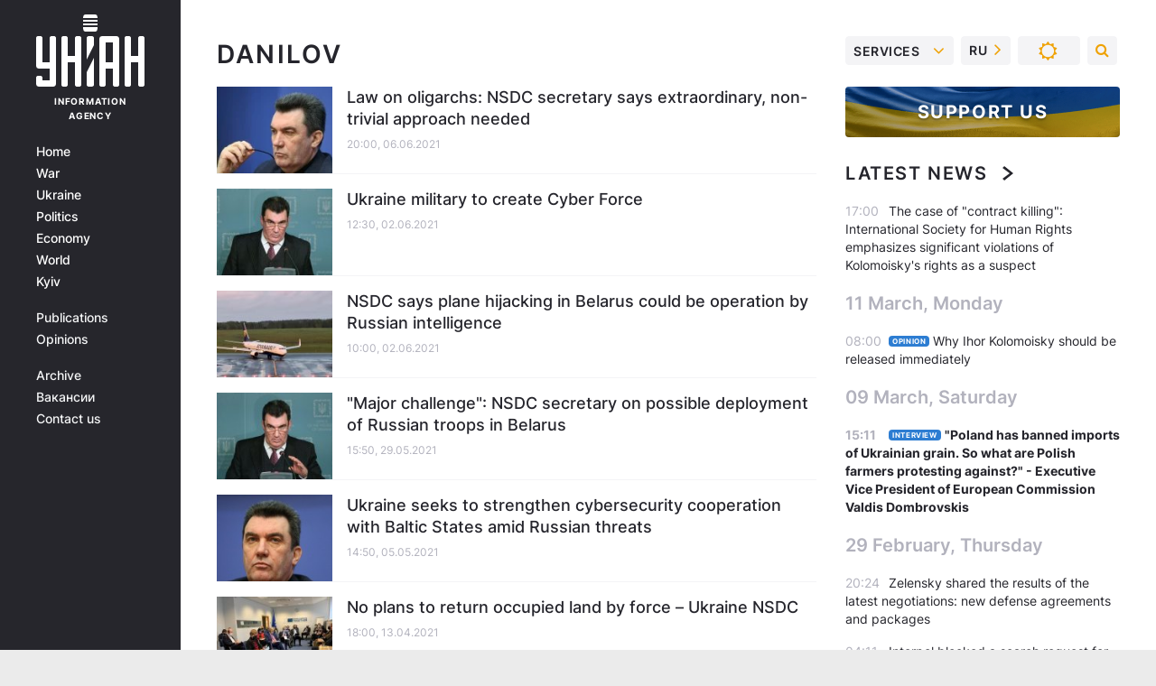

--- FILE ---
content_type: text/css
request_url: https://www.unian.info/build/rubrics.d5db60ac077da72beeae0ba7e307ebe5.css
body_size: 44745
content:
@font-face{font-family:swiper-icons;src:url("data:application/font-woff;charset=utf-8;base64, [base64]//wADZ2x5ZgAAAywAAADMAAAD2MHtryVoZWFkAAABbAAAADAAAAA2E2+eoWhoZWEAAAGcAAAAHwAAACQC9gDzaG10eAAAAigAAAAZAAAArgJkABFsb2NhAAAC0AAAAFoAAABaFQAUGG1heHAAAAG8AAAAHwAAACAAcABAbmFtZQAAA/gAAAE5AAACXvFdBwlwb3N0AAAFNAAAAGIAAACE5s74hXjaY2BkYGAAYpf5Hu/j+W2+MnAzMYDAzaX6QjD6/4//Bxj5GA8AuRwMYGkAPywL13jaY2BkYGA88P8Agx4j+/8fQDYfA1AEBWgDAIB2BOoAeNpjYGRgYNBh4GdgYgABEMnIABJzYNADCQAACWgAsQB42mNgYfzCOIGBlYGB0YcxjYGBwR1Kf2WQZGhhYGBiYGVmgAFGBiQQkOaawtDAoMBQxXjg/wEGPcYDDA4wNUA2CCgwsAAAO4EL6gAAeNpj2M0gyAACqxgGNWBkZ2D4/wMA+xkDdgAAAHjaY2BgYGaAYBkGRgYQiAHyGMF8FgYHIM3DwMHABGQrMOgyWDLEM1T9/w8UBfEMgLzE////P/5//f/V/xv+r4eaAAeMbAxwIUYmIMHEgKYAYjUcsDAwsLKxc3BycfPw8jEQA/[base64]/uznmfPFBNODM2K7MTQ45YEAZqGP81AmGGcF3iPqOop0r1SPTaTbVkfUe4HXj97wYE+yNwWYxwWu4v1ugWHgo3S1XdZEVqWM7ET0cfnLGxWfkgR42o2PvWrDMBSFj/IHLaF0zKjRgdiVMwScNRAoWUoH78Y2icB/yIY09An6AH2Bdu/UB+yxopYshQiEvnvu0dURgDt8QeC8PDw7Fpji3fEA4z/PEJ6YOB5hKh4dj3EvXhxPqH/SKUY3rJ7srZ4FZnh1PMAtPhwP6fl2PMJMPDgeQ4rY8YT6Gzao0eAEA409DuggmTnFnOcSCiEiLMgxCiTI6Cq5DZUd3Qmp10vO0LaLTd2cjN4fOumlc7lUYbSQcZFkutRG7g6JKZKy0RmdLY680CDnEJ+UMkpFFe1RN7nxdVpXrC4aTtnaurOnYercZg2YVmLN/d/gczfEimrE/fs/bOuq29Zmn8tloORaXgZgGa78yO9/cnXm2BpaGvq25Dv9S4E9+5SIc9PqupJKhYFSSl47+Qcr1mYNAAAAeNptw0cKwkAAAMDZJA8Q7OUJvkLsPfZ6zFVERPy8qHh2YER+3i/BP83vIBLLySsoKimrqKqpa2hp6+jq6RsYGhmbmJqZSy0sraxtbO3sHRydnEMU4uR6yx7JJXveP7WrDycAAAAAAAH//wACeNpjYGRgYOABYhkgZgJCZgZNBkYGLQZtIJsFLMYAAAw3ALgAeNolizEKgDAQBCchRbC2sFER0YD6qVQiBCv/H9ezGI6Z5XBAw8CBK/m5iQQVauVbXLnOrMZv2oLdKFa8Pjuru2hJzGabmOSLzNMzvutpB3N42mNgZGBg4GKQYzBhYMxJLMlj4GBgAYow/P/PAJJhLM6sSoWKfWCAAwDAjgbRAAB42mNgYGBkAIIbCZo5IPrmUn0hGA0AO8EFTQAA");font-weight:400;font-style:normal}:root{--swiper-theme-color:#007aff}.swiper,:host{position:relative;display:block;margin-left:auto;margin-right:auto;z-index:1}.swiper{overflow:hidden;list-style:none;padding:0}.swiper-vertical>.swiper-wrapper{flex-direction:column}.swiper-wrapper{position:relative;width:100%;height:100%;z-index:1;display:flex;transition-property:transform;transition-timing-function:var(--swiper-wrapper-transition-timing-function,initial);box-sizing:content-box}.swiper-android .swiper-slide,.swiper-ios .swiper-slide,.swiper-wrapper{transform:translateZ(0)}.swiper-horizontal{touch-action:pan-y}.swiper-vertical{touch-action:pan-x}.swiper-slide{flex-shrink:0;width:100%;height:100%;position:relative;transition-property:transform;display:block}.swiper-slide-invisible-blank{visibility:hidden}.swiper-autoheight,.swiper-autoheight .swiper-slide{height:auto}.swiper-autoheight .swiper-wrapper{align-items:flex-start;transition-property:transform,height}.swiper-backface-hidden .swiper-slide{transform:translateZ(0);-webkit-backface-visibility:hidden;backface-visibility:hidden}.swiper-3d.swiper-css-mode .swiper-wrapper{perspective:1200px}.swiper-3d .swiper-wrapper{transform-style:preserve-3d}.swiper-3d{perspective:1200px}.swiper-3d .swiper-cube-shadow,.swiper-3d .swiper-slide{transform-style:preserve-3d}.swiper-css-mode>.swiper-wrapper{overflow:auto;scrollbar-width:none;-ms-overflow-style:none}.swiper-css-mode>.swiper-wrapper::-webkit-scrollbar{display:none}.swiper-css-mode>.swiper-wrapper>.swiper-slide{scroll-snap-align:start start}.swiper-css-mode.swiper-horizontal>.swiper-wrapper{scroll-snap-type:x mandatory}.swiper-css-mode.swiper-vertical>.swiper-wrapper{scroll-snap-type:y mandatory}.swiper-css-mode.swiper-free-mode>.swiper-wrapper{scroll-snap-type:none}.swiper-css-mode.swiper-free-mode>.swiper-wrapper>.swiper-slide{scroll-snap-align:none}.swiper-css-mode.swiper-centered>.swiper-wrapper:before{content:"";flex-shrink:0;order:9999}.swiper-css-mode.swiper-centered>.swiper-wrapper>.swiper-slide{scroll-snap-align:center center;scroll-snap-stop:always}.swiper-css-mode.swiper-centered.swiper-horizontal>.swiper-wrapper>.swiper-slide:first-child{margin-inline-start:var(--swiper-centered-offset-before)}.swiper-css-mode.swiper-centered.swiper-horizontal>.swiper-wrapper:before{height:100%;min-height:1px;width:var(--swiper-centered-offset-after)}.swiper-css-mode.swiper-centered.swiper-vertical>.swiper-wrapper>.swiper-slide:first-child{margin-block-start:var(--swiper-centered-offset-before)}.swiper-css-mode.swiper-centered.swiper-vertical>.swiper-wrapper:before{width:100%;min-width:1px;height:var(--swiper-centered-offset-after)}.swiper-3d .swiper-slide-shadow,.swiper-3d .swiper-slide-shadow-bottom,.swiper-3d .swiper-slide-shadow-left,.swiper-3d .swiper-slide-shadow-right,.swiper-3d .swiper-slide-shadow-top{position:absolute;left:0;top:0;width:100%;height:100%;pointer-events:none;z-index:10}.swiper-3d .swiper-slide-shadow{background:rgba(0,0,0,.15)}.swiper-3d .swiper-slide-shadow-left{background-image:linear-gradient(270deg,rgba(0,0,0,.5),transparent)}.swiper-3d .swiper-slide-shadow-right{background-image:linear-gradient(90deg,rgba(0,0,0,.5),transparent)}.swiper-3d .swiper-slide-shadow-top{background-image:linear-gradient(0deg,rgba(0,0,0,.5),transparent)}.swiper-3d .swiper-slide-shadow-bottom{background-image:linear-gradient(180deg,rgba(0,0,0,.5),transparent)}.swiper-lazy-preloader{width:42px;height:42px;position:absolute;left:50%;top:50%;margin-left:-21px;margin-top:-21px;z-index:10;transform-origin:50%;box-sizing:border-box;border:4px solid var(--swiper-preloader-color,var(--swiper-theme-color));border-radius:50%;border-top-color:transparent}.swiper-watch-progress .swiper-slide-visible .swiper-lazy-preloader,.swiper:not(.swiper-watch-progress) .swiper-lazy-preloader{animation:swiper-preloader-spin 1s infinite linear}.swiper-lazy-preloader-white{--swiper-preloader-color:#fff}.swiper-lazy-preloader-black{--swiper-preloader-color:#000}@keyframes swiper-preloader-spin{0%{transform:rotate(0deg)}to{transform:rotate(1turn)}}.swiper-virtual .swiper-slide{-webkit-backface-visibility:hidden;transform:translateZ(0)}.swiper-virtual.swiper-css-mode .swiper-wrapper:after{content:"";position:absolute;left:0;top:0;pointer-events:none}.swiper-virtual.swiper-css-mode.swiper-horizontal .swiper-wrapper:after{height:1px;width:var(--swiper-virtual-size)}.swiper-virtual.swiper-css-mode.swiper-vertical .swiper-wrapper:after{width:1px;height:var(--swiper-virtual-size)}:root{--swiper-navigation-size:44px}.swiper-button-next,.swiper-button-prev{position:absolute;top:var(--swiper-navigation-top-offset,50%);width:calc(var(--swiper-navigation-size) / 44 * 27);height:var(--swiper-navigation-size);margin-top:calc(0px - (var(--swiper-navigation-size) / 2));z-index:10;cursor:pointer;display:flex;align-items:center;justify-content:center;color:var(--swiper-navigation-color,var(--swiper-theme-color))}.swiper-button-next.swiper-button-disabled,.swiper-button-prev.swiper-button-disabled{opacity:.35;cursor:auto;pointer-events:none}.swiper-button-next.swiper-button-hidden,.swiper-button-prev.swiper-button-hidden{opacity:0;cursor:auto;pointer-events:none}.swiper-navigation-disabled .swiper-button-next,.swiper-navigation-disabled .swiper-button-prev{display:none!important}.swiper-button-next svg,.swiper-button-prev svg{width:100%;height:100%;object-fit:contain;transform-origin:center}.swiper-rtl .swiper-button-next svg,.swiper-rtl .swiper-button-prev svg{transform:rotate(180deg)}.swiper-button-prev,.swiper-rtl .swiper-button-next{left:var(--swiper-navigation-sides-offset,10px);right:auto}.swiper-button-lock{display:none}.swiper-button-next:after,.swiper-button-prev:after{font-family:swiper-icons;font-size:var(--swiper-navigation-size);text-transform:none!important;letter-spacing:0;font-variant:normal;line-height:1}.swiper-button-prev:after,.swiper-rtl .swiper-button-next:after{content:"prev"}.swiper-button-next,.swiper-rtl .swiper-button-prev{right:var(--swiper-navigation-sides-offset,10px);left:auto}.swiper-button-next:after,.swiper-rtl .swiper-button-prev:after{content:"next"}.swiper-pagination{position:absolute;text-align:center;transition:opacity .3s;transform:translateZ(0);z-index:10}.swiper-pagination.swiper-pagination-hidden{opacity:0}.swiper-pagination-disabled>.swiper-pagination,.swiper-pagination.swiper-pagination-disabled{display:none!important}.swiper-horizontal>.swiper-pagination-bullets,.swiper-pagination-bullets.swiper-pagination-horizontal,.swiper-pagination-custom,.swiper-pagination-fraction{bottom:var(--swiper-pagination-bottom,8px);top:var(--swiper-pagination-top,auto);left:0;width:100%}.swiper-pagination-bullets-dynamic{overflow:hidden;font-size:0}.swiper-pagination-bullets-dynamic .swiper-pagination-bullet{transform:scale(.33);position:relative}.swiper-pagination-bullets-dynamic .swiper-pagination-bullet-active,.swiper-pagination-bullets-dynamic .swiper-pagination-bullet-active-main{transform:scale(1)}.swiper-pagination-bullets-dynamic .swiper-pagination-bullet-active-prev{transform:scale(.66)}.swiper-pagination-bullets-dynamic .swiper-pagination-bullet-active-prev-prev{transform:scale(.33)}.swiper-pagination-bullets-dynamic .swiper-pagination-bullet-active-next{transform:scale(.66)}.swiper-pagination-bullets-dynamic .swiper-pagination-bullet-active-next-next{transform:scale(.33)}.swiper-pagination-bullet{width:var(--swiper-pagination-bullet-width,var(--swiper-pagination-bullet-size,8px));height:var(--swiper-pagination-bullet-height,var(--swiper-pagination-bullet-size,8px));display:inline-block;border-radius:var(--swiper-pagination-bullet-border-radius,50%);background:var(--swiper-pagination-bullet-inactive-color,#000);opacity:var(--swiper-pagination-bullet-inactive-opacity,.2)}button.swiper-pagination-bullet{border:none;margin:0;padding:0;box-shadow:none;-webkit-appearance:none;appearance:none}.swiper-pagination-clickable .swiper-pagination-bullet{cursor:pointer}.swiper-pagination-bullet:only-child{display:none!important}.swiper-pagination-bullet-active{opacity:var(--swiper-pagination-bullet-opacity,1);background:var(--swiper-pagination-color,var(--swiper-theme-color))}.swiper-pagination-vertical.swiper-pagination-bullets,.swiper-vertical>.swiper-pagination-bullets{right:var(--swiper-pagination-right,8px);left:var(--swiper-pagination-left,auto);top:50%;transform:translate3d(0,-50%,0)}.swiper-pagination-vertical.swiper-pagination-bullets .swiper-pagination-bullet,.swiper-vertical>.swiper-pagination-bullets .swiper-pagination-bullet{margin:var(--swiper-pagination-bullet-vertical-gap,6px) 0;display:block}.swiper-pagination-vertical.swiper-pagination-bullets.swiper-pagination-bullets-dynamic,.swiper-vertical>.swiper-pagination-bullets.swiper-pagination-bullets-dynamic{top:50%;transform:translateY(-50%);width:8px}.swiper-pagination-vertical.swiper-pagination-bullets.swiper-pagination-bullets-dynamic .swiper-pagination-bullet,.swiper-vertical>.swiper-pagination-bullets.swiper-pagination-bullets-dynamic .swiper-pagination-bullet{display:inline-block;transition:transform .2s,top .2s}.swiper-horizontal>.swiper-pagination-bullets .swiper-pagination-bullet,.swiper-pagination-horizontal.swiper-pagination-bullets .swiper-pagination-bullet{margin:0 var(--swiper-pagination-bullet-horizontal-gap,4px)}.swiper-horizontal>.swiper-pagination-bullets.swiper-pagination-bullets-dynamic,.swiper-pagination-horizontal.swiper-pagination-bullets.swiper-pagination-bullets-dynamic{left:50%;transform:translateX(-50%);white-space:nowrap}.swiper-horizontal>.swiper-pagination-bullets.swiper-pagination-bullets-dynamic .swiper-pagination-bullet,.swiper-pagination-horizontal.swiper-pagination-bullets.swiper-pagination-bullets-dynamic .swiper-pagination-bullet{transition:transform .2s,left .2s}.swiper-horizontal.swiper-rtl>.swiper-pagination-bullets-dynamic .swiper-pagination-bullet{transition:transform .2s,right .2s}.swiper-pagination-fraction{color:var(--swiper-pagination-fraction-color,inherit)}.swiper-pagination-progressbar{background:var(--swiper-pagination-progressbar-bg-color,rgba(0,0,0,.25));position:absolute}.swiper-pagination-progressbar .swiper-pagination-progressbar-fill{background:var(--swiper-pagination-color,var(--swiper-theme-color));position:absolute;left:0;top:0;width:100%;height:100%;transform:scale(0);transform-origin:left top}.swiper-rtl .swiper-pagination-progressbar .swiper-pagination-progressbar-fill{transform-origin:right top}.swiper-horizontal>.swiper-pagination-progressbar,.swiper-pagination-progressbar.swiper-pagination-horizontal,.swiper-pagination-progressbar.swiper-pagination-vertical.swiper-pagination-progressbar-opposite,.swiper-vertical>.swiper-pagination-progressbar.swiper-pagination-progressbar-opposite{width:100%;height:var(--swiper-pagination-progressbar-size,4px);left:0;top:0}.swiper-horizontal>.swiper-pagination-progressbar.swiper-pagination-progressbar-opposite,.swiper-pagination-progressbar.swiper-pagination-horizontal.swiper-pagination-progressbar-opposite,.swiper-pagination-progressbar.swiper-pagination-vertical,.swiper-vertical>.swiper-pagination-progressbar{width:var(--swiper-pagination-progressbar-size,4px);height:100%;left:0;top:0}.swiper-pagination-lock{display:none}.swiper-scrollbar{border-radius:var(--swiper-scrollbar-border-radius,10px);position:relative;touch-action:none;background:var(--swiper-scrollbar-bg-color,rgba(0,0,0,.1))}.swiper-scrollbar-disabled>.swiper-scrollbar,.swiper-scrollbar.swiper-scrollbar-disabled{display:none!important}.swiper-horizontal>.swiper-scrollbar,.swiper-scrollbar.swiper-scrollbar-horizontal{position:absolute;left:var(--swiper-scrollbar-sides-offset,1%);bottom:var(--swiper-scrollbar-bottom,4px);top:var(--swiper-scrollbar-top,auto);z-index:50;height:var(--swiper-scrollbar-size,4px);width:calc(100% - 2 * var(--swiper-scrollbar-sides-offset, 0.01))}.swiper-scrollbar.swiper-scrollbar-vertical,.swiper-vertical>.swiper-scrollbar{position:absolute;left:var(--swiper-scrollbar-left,auto);right:var(--swiper-scrollbar-right,4px);top:var(--swiper-scrollbar-sides-offset,1%);z-index:50;width:var(--swiper-scrollbar-size,4px);height:calc(100% - 2 * var(--swiper-scrollbar-sides-offset, 0.01))}.swiper-scrollbar-drag{height:100%;width:100%;position:relative;background:var(--swiper-scrollbar-drag-bg-color,rgba(0,0,0,.5));border-radius:var(--swiper-scrollbar-border-radius,10px);left:0;top:0}.swiper-scrollbar-cursor-drag{cursor:move}.swiper-scrollbar-lock{display:none}.swiper-zoom-container{width:100%;height:100%;display:flex;justify-content:center;align-items:center;text-align:center}.swiper-zoom-container>canvas,.swiper-zoom-container>img,.swiper-zoom-container>svg{max-width:100%;max-height:100%;object-fit:contain}.swiper-slide-zoomed{cursor:move;touch-action:none}.swiper .swiper-notification{position:absolute;left:0;top:0;pointer-events:none;opacity:0;z-index:-1000}.swiper-free-mode>.swiper-wrapper{transition-timing-function:ease-out;margin:0 auto}.swiper-grid>.swiper-wrapper{flex-wrap:wrap}.swiper-grid-column>.swiper-wrapper{flex-wrap:wrap;flex-direction:column}.swiper-fade.swiper-free-mode .swiper-slide{transition-timing-function:ease-out}.swiper-fade .swiper-slide{pointer-events:none;transition-property:opacity}.swiper-fade .swiper-slide .swiper-slide{pointer-events:none}.swiper-fade .swiper-slide-active,.swiper-fade .swiper-slide-active .swiper-slide-active{pointer-events:auto}.swiper.swiper-cube{overflow:visible}.swiper-cube .swiper-slide{pointer-events:none;-webkit-backface-visibility:hidden;backface-visibility:hidden;z-index:1;visibility:hidden;transform-origin:0 0;width:100%;height:100%}.swiper-cube .swiper-slide .swiper-slide{pointer-events:none}.swiper-cube.swiper-rtl .swiper-slide{transform-origin:100% 0}.swiper-cube .swiper-slide-active,.swiper-cube .swiper-slide-active .swiper-slide-active{pointer-events:auto}.swiper-cube .swiper-slide-active,.swiper-cube .swiper-slide-next,.swiper-cube .swiper-slide-prev{pointer-events:auto;visibility:visible}.swiper-cube .swiper-cube-shadow{position:absolute;left:0;bottom:0;width:100%;height:100%;opacity:.6;z-index:0}.swiper-cube .swiper-cube-shadow:before{content:"";background:#000;position:absolute;left:0;top:0;bottom:0;right:0;filter:blur(50px)}.swiper-cube .swiper-slide-next+.swiper-slide{pointer-events:auto;visibility:visible}.swiper-cube .swiper-slide-shadow-cube.swiper-slide-shadow-bottom,.swiper-cube .swiper-slide-shadow-cube.swiper-slide-shadow-left,.swiper-cube .swiper-slide-shadow-cube.swiper-slide-shadow-right,.swiper-cube .swiper-slide-shadow-cube.swiper-slide-shadow-top{z-index:0;-webkit-backface-visibility:hidden;backface-visibility:hidden}.swiper.swiper-flip{overflow:visible}.swiper-flip .swiper-slide{pointer-events:none;-webkit-backface-visibility:hidden;backface-visibility:hidden;z-index:1}.swiper-flip .swiper-slide .swiper-slide{pointer-events:none}.swiper-flip .swiper-slide-active,.swiper-flip .swiper-slide-active .swiper-slide-active{pointer-events:auto}.swiper-flip .swiper-slide-shadow-flip.swiper-slide-shadow-bottom,.swiper-flip .swiper-slide-shadow-flip.swiper-slide-shadow-left,.swiper-flip .swiper-slide-shadow-flip.swiper-slide-shadow-right,.swiper-flip .swiper-slide-shadow-flip.swiper-slide-shadow-top{z-index:0;-webkit-backface-visibility:hidden;backface-visibility:hidden}.swiper-creative .swiper-slide{-webkit-backface-visibility:hidden;backface-visibility:hidden;overflow:hidden;transition-property:transform,opacity,height}.swiper.swiper-cards{overflow:visible}.swiper-cards .swiper-slide{transform-origin:center bottom;-webkit-backface-visibility:hidden;backface-visibility:hidden;overflow:hidden}/*!
 * Bootstrap v5.1.1 (https://getbootstrap.com/)
 * Copyright 2011-2021 The Bootstrap Authors
 * Copyright 2011-2021 Twitter, Inc.
 * Licensed under MIT (https://github.com/twbs/bootstrap/blob/main/LICENSE)
 */:root{--bs-blue:#0d6efd;--bs-indigo:#6610f2;--bs-purple:#6f42c1;--bs-pink:#d63384;--bs-red:#dc3545;--bs-orange:#fd7e14;--bs-yellow:#ffc107;--bs-green:#198754;--bs-teal:#20c997;--bs-cyan:#0dcaf0;--bs-white:#fff;--bs-gray:#6c757d;--bs-gray-dark:#343a40;--bs-gray-100:#f8f9fa;--bs-gray-200:#e9ecef;--bs-gray-300:#dee2e6;--bs-gray-400:#ced4da;--bs-gray-500:#adb5bd;--bs-gray-600:#6c757d;--bs-gray-700:#495057;--bs-gray-800:#343a40;--bs-gray-900:#212529;--bs-primary:#0d6efd;--bs-secondary:#6c757d;--bs-success:#198754;--bs-info:#0dcaf0;--bs-warning:#ffc107;--bs-danger:#dc3545;--bs-light:#f8f9fa;--bs-dark:#212529;--bs-primary-rgb:13,110,253;--bs-secondary-rgb:108,117,125;--bs-success-rgb:25,135,84;--bs-info-rgb:13,202,240;--bs-warning-rgb:255,193,7;--bs-danger-rgb:220,53,69;--bs-light-rgb:248,249,250;--bs-dark-rgb:33,37,41;--bs-white-rgb:255,255,255;--bs-black-rgb:0,0,0;--bs-body-color-rgb:37,37,44;--bs-body-bg-rgb:255,255,255;--bs-font-sans-serif:system-ui,-apple-system,"Segoe UI",Roboto,"Helvetica Neue",Arial,"Noto Sans","Liberation Sans",sans-serif,"Apple Color Emoji","Segoe UI Emoji","Segoe UI Symbol","Noto Color Emoji";--bs-font-monospace:SFMono-Regular,Menlo,Monaco,Consolas,"Liberation Mono","Courier New",monospace;--bs-gradient:linear-gradient(180deg,hsla(0,0%,100%,.15),hsla(0,0%,100%,0));--bs-body-font-family:var(--bs-font-sans-serif);--bs-body-font-size:1rem;--bs-body-font-weight:400;--bs-body-line-height:1.5;--bs-body-color:#25252c;--bs-body-bg:#fff}*,:after,:before{box-sizing:border-box}@media (prefers-reduced-motion:no-preference){:root{scroll-behavior:smooth}}body{margin:0;font-family:var(--bs-body-font-family);font-size:var(--bs-body-font-size);font-weight:var(--bs-body-font-weight);line-height:var(--bs-body-line-height);color:var(--bs-body-color);text-align:var(--bs-body-text-align);-webkit-text-size-adjust:100%;-webkit-tap-highlight-color:rgba(0,0,0,0)}hr{margin:1rem 0;color:inherit;background-color:currentColor;border:0;opacity:.25}hr:not([size]){height:1px}dl,ol,p,ul{margin-top:0;margin-bottom:1rem}ol ol,ol ul,ul ol,ul ul{margin-bottom:0}dt{font-weight:700}dd{margin-bottom:.5rem;margin-left:0}blockquote{margin:0 0 1rem}b,strong{font-weight:bolder}small{font-size:.875em}sub,sup{position:relative;font-size:.75em;line-height:0;vertical-align:baseline}sub{bottom:-.25em}sup{top:-.5em}a:hover{text-decoration:none}a:not([href]):not([class]),a:not([href]):not([class]):hover{color:inherit;text-decoration:none}code,kbd,pre,samp{font-family:var(--bs-font-monospace);font-size:1em;direction:ltr;unicode-bidi:bidi-override}pre{display:block;margin-top:0;margin-bottom:1rem;overflow:auto;font-size:.875em}pre code{font-size:inherit;color:inherit;word-break:normal}code{font-size:.875em;color:#d63384;word-wrap:break-word}a>code{color:inherit}kbd{padding:.2rem .4rem;font-size:.875em;color:#fff;background-color:#212529;border-radius:.2rem}kbd kbd{padding:0;font-size:1em;font-weight:700}figure{margin:0 0 1rem}img,svg{vertical-align:middle}table{caption-side:bottom;border-collapse:collapse}caption{padding-top:.5rem;padding-bottom:.5rem;color:#6c757d;text-align:left}th{text-align:inherit;text-align:-webkit-match-parent}tbody,td,tfoot,th,thead,tr{border-color:inherit;border-style:solid;border-width:0}label{display:inline-block}button{border-radius:0}button:focus:not(:focus-visible){outline:0}button,input,optgroup,select,textarea{margin:0;font-family:inherit;font-size:inherit;line-height:inherit}button,select{text-transform:none}[role=button]{cursor:pointer}select{word-wrap:normal}select:disabled{opacity:1}[list]::-webkit-calendar-picker-indicator{display:none}[type=button],[type=reset],[type=submit],button{-webkit-appearance:button}[type=button]:not(:disabled),[type=reset]:not(:disabled),[type=submit]:not(:disabled),button:not(:disabled){cursor:pointer}::-moz-focus-inner{padding:0;border-style:none}textarea{resize:vertical}fieldset{min-width:0;padding:0;margin:0;border:0}legend{float:left;width:100%;padding:0;margin-bottom:.5rem;font-size:calc(1.275rem + .3vw);line-height:inherit}@media (min-width:1200px){legend{font-size:1.5rem}}legend+*{clear:left}::-webkit-datetime-edit-day-field,::-webkit-datetime-edit-fields-wrapper,::-webkit-datetime-edit-hour-field,::-webkit-datetime-edit-minute,::-webkit-datetime-edit-month-field,::-webkit-datetime-edit-text,::-webkit-datetime-edit-year-field{padding:0}::-webkit-inner-spin-button{height:auto}[type=search]{outline-offset:-2px;-webkit-appearance:textfield}::-webkit-search-decoration{-webkit-appearance:none}::-webkit-color-swatch-wrapper{padding:0}::file-selector-button{font:inherit}::-webkit-file-upload-button{font:inherit;-webkit-appearance:button}output{display:inline-block}iframe{border:0}summary{display:list-item;cursor:pointer}progress{vertical-align:baseline}[hidden]{display:none!important}.container,.container-fluid,.container-lg,.container-md,.container-sm,.container-xl,.container-xxl{width:100%;padding-right:var(--bs-gutter-x,8px);padding-left:var(--bs-gutter-x,8px);margin-right:auto;margin-left:auto}@media (min-width:768px){.container,.container-sm{max-width:720px}}@media (min-width:1024px){.container,.container-md,.container-sm{max-width:1004px}}@media (min-width:1200px){.container,.container-lg,.container-md,.container-sm{max-width:1160px}}@media (min-width:1366px){.container,.container-lg,.container-md,.container-sm,.container-xl{max-width:1320px}}@media (min-width:1600px){.container,.container-lg,.container-md,.container-sm,.container-xl,.container-xxl{max-width:1500px}}.row{--bs-gutter-x:16px;--bs-gutter-y:0;display:flex;flex-wrap:wrap;margin-top:calc(var(--bs-gutter-y) * -1);margin-right:calc(var(--bs-gutter-x) * -.5);margin-left:calc(var(--bs-gutter-x) * -.5)}.row>*{flex-shrink:0;width:100%;max-width:100%}.col{flex:1 0 0%}.row-cols-auto>*{flex:0 0 auto;width:auto}.row-cols-1>*{flex:0 0 auto;width:100%}.row-cols-2>*{flex:0 0 auto;width:50%}.row-cols-3>*{flex:0 0 auto;width:33.33333%}.row-cols-4>*{flex:0 0 auto;width:25%}.row-cols-5>*{flex:0 0 auto;width:20%}.row-cols-6>*{flex:0 0 auto;width:16.66667%}.col-auto{flex:0 0 auto;width:auto}.col-1{flex:0 0 auto;width:8.33333%}.col-2{flex:0 0 auto;width:16.66667%}.col-3{flex:0 0 auto;width:25%}.col-4{flex:0 0 auto;width:33.33333%}.col-5{flex:0 0 auto;width:41.66667%}.col-6{flex:0 0 auto;width:50%}.col-7{flex:0 0 auto;width:58.33333%}.col-8{flex:0 0 auto;width:66.66667%}.col-9{flex:0 0 auto;width:75%}.col-10{flex:0 0 auto;width:83.33333%}.col-11{flex:0 0 auto;width:91.66667%}.col-12{flex:0 0 auto;width:100%}.offset-1{margin-left:8.33333%}.offset-2{margin-left:16.66667%}.offset-3{margin-left:25%}.offset-4{margin-left:33.33333%}.offset-5{margin-left:41.66667%}.offset-6{margin-left:50%}.offset-7{margin-left:58.33333%}.offset-8{margin-left:66.66667%}.offset-9{margin-left:75%}.offset-10{margin-left:83.33333%}.offset-11{margin-left:91.66667%}.g-0,.gx-0{--bs-gutter-x:0}.g-0,.gy-0{--bs-gutter-y:0}.g-1,.gx-1{--bs-gutter-x:0.25rem}.g-1,.gy-1{--bs-gutter-y:0.25rem}.g-2,.gx-2{--bs-gutter-x:0.5rem}.g-2,.gy-2{--bs-gutter-y:0.5rem}.g-3,.gx-3{--bs-gutter-x:1rem}.g-3,.gy-3{--bs-gutter-y:1rem}.g-4,.gx-4{--bs-gutter-x:1.5rem}.g-4,.gy-4{--bs-gutter-y:1.5rem}.g-5,.gx-5{--bs-gutter-x:3rem}.g-5,.gy-5{--bs-gutter-y:3rem}@media (min-width:768px){.col-sm{flex:1 0 0%}.row-cols-sm-auto>*{flex:0 0 auto;width:auto}.row-cols-sm-1>*{flex:0 0 auto;width:100%}.row-cols-sm-2>*{flex:0 0 auto;width:50%}.row-cols-sm-3>*{flex:0 0 auto;width:33.33333%}.row-cols-sm-4>*{flex:0 0 auto;width:25%}.row-cols-sm-5>*{flex:0 0 auto;width:20%}.row-cols-sm-6>*{flex:0 0 auto;width:16.66667%}.col-sm-auto{flex:0 0 auto;width:auto}.col-sm-1{flex:0 0 auto;width:8.33333%}.col-sm-2{flex:0 0 auto;width:16.66667%}.col-sm-3{flex:0 0 auto;width:25%}.col-sm-4{flex:0 0 auto;width:33.33333%}.col-sm-5{flex:0 0 auto;width:41.66667%}.col-sm-6{flex:0 0 auto;width:50%}.col-sm-7{flex:0 0 auto;width:58.33333%}.col-sm-8{flex:0 0 auto;width:66.66667%}.col-sm-9{flex:0 0 auto;width:75%}.col-sm-10{flex:0 0 auto;width:83.33333%}.col-sm-11{flex:0 0 auto;width:91.66667%}.col-sm-12{flex:0 0 auto;width:100%}.offset-sm-0{margin-left:0}.offset-sm-1{margin-left:8.33333%}.offset-sm-2{margin-left:16.66667%}.offset-sm-3{margin-left:25%}.offset-sm-4{margin-left:33.33333%}.offset-sm-5{margin-left:41.66667%}.offset-sm-6{margin-left:50%}.offset-sm-7{margin-left:58.33333%}.offset-sm-8{margin-left:66.66667%}.offset-sm-9{margin-left:75%}.offset-sm-10{margin-left:83.33333%}.offset-sm-11{margin-left:91.66667%}.g-sm-0,.gx-sm-0{--bs-gutter-x:0}.g-sm-0,.gy-sm-0{--bs-gutter-y:0}.g-sm-1,.gx-sm-1{--bs-gutter-x:0.25rem}.g-sm-1,.gy-sm-1{--bs-gutter-y:0.25rem}.g-sm-2,.gx-sm-2{--bs-gutter-x:0.5rem}.g-sm-2,.gy-sm-2{--bs-gutter-y:0.5rem}.g-sm-3,.gx-sm-3{--bs-gutter-x:1rem}.g-sm-3,.gy-sm-3{--bs-gutter-y:1rem}.g-sm-4,.gx-sm-4{--bs-gutter-x:1.5rem}.g-sm-4,.gy-sm-4{--bs-gutter-y:1.5rem}.g-sm-5,.gx-sm-5{--bs-gutter-x:3rem}.g-sm-5,.gy-sm-5{--bs-gutter-y:3rem}}@media (min-width:1024px){.col-md{flex:1 0 0%}.row-cols-md-auto>*{flex:0 0 auto;width:auto}.row-cols-md-1>*{flex:0 0 auto;width:100%}.row-cols-md-2>*{flex:0 0 auto;width:50%}.row-cols-md-3>*{flex:0 0 auto;width:33.33333%}.row-cols-md-4>*{flex:0 0 auto;width:25%}.row-cols-md-5>*{flex:0 0 auto;width:20%}.row-cols-md-6>*{flex:0 0 auto;width:16.66667%}.col-md-auto{flex:0 0 auto;width:auto}.col-md-1{flex:0 0 auto;width:8.33333%}.col-md-2{flex:0 0 auto;width:16.66667%}.col-md-3{flex:0 0 auto;width:25%}.col-md-4{flex:0 0 auto;width:33.33333%}.col-md-5{flex:0 0 auto;width:41.66667%}.col-md-6{flex:0 0 auto;width:50%}.col-md-7{flex:0 0 auto;width:58.33333%}.col-md-8{flex:0 0 auto;width:66.66667%}.col-md-9{flex:0 0 auto;width:75%}.col-md-10{flex:0 0 auto;width:83.33333%}.col-md-11{flex:0 0 auto;width:91.66667%}.col-md-12{flex:0 0 auto;width:100%}.offset-md-0{margin-left:0}.offset-md-1{margin-left:8.33333%}.offset-md-2{margin-left:16.66667%}.offset-md-3{margin-left:25%}.offset-md-4{margin-left:33.33333%}.offset-md-5{margin-left:41.66667%}.offset-md-6{margin-left:50%}.offset-md-7{margin-left:58.33333%}.offset-md-8{margin-left:66.66667%}.offset-md-9{margin-left:75%}.offset-md-10{margin-left:83.33333%}.offset-md-11{margin-left:91.66667%}.g-md-0,.gx-md-0{--bs-gutter-x:0}.g-md-0,.gy-md-0{--bs-gutter-y:0}.g-md-1,.gx-md-1{--bs-gutter-x:0.25rem}.g-md-1,.gy-md-1{--bs-gutter-y:0.25rem}.g-md-2,.gx-md-2{--bs-gutter-x:0.5rem}.g-md-2,.gy-md-2{--bs-gutter-y:0.5rem}.g-md-3,.gx-md-3{--bs-gutter-x:1rem}.g-md-3,.gy-md-3{--bs-gutter-y:1rem}.g-md-4,.gx-md-4{--bs-gutter-x:1.5rem}.g-md-4,.gy-md-4{--bs-gutter-y:1.5rem}.g-md-5,.gx-md-5{--bs-gutter-x:3rem}.g-md-5,.gy-md-5{--bs-gutter-y:3rem}}@media (min-width:1200px){.col-lg{flex:1 0 0%}.row-cols-lg-auto>*{flex:0 0 auto;width:auto}.row-cols-lg-1>*{flex:0 0 auto;width:100%}.row-cols-lg-2>*{flex:0 0 auto;width:50%}.row-cols-lg-3>*{flex:0 0 auto;width:33.33333%}.row-cols-lg-4>*{flex:0 0 auto;width:25%}.row-cols-lg-5>*{flex:0 0 auto;width:20%}.row-cols-lg-6>*{flex:0 0 auto;width:16.66667%}.col-lg-auto{flex:0 0 auto;width:auto}.col-lg-1{flex:0 0 auto;width:8.33333%}.col-lg-2{flex:0 0 auto;width:16.66667%}.col-lg-3{flex:0 0 auto;width:25%}.col-lg-4{flex:0 0 auto;width:33.33333%}.col-lg-5{flex:0 0 auto;width:41.66667%}.col-lg-6{flex:0 0 auto;width:50%}.col-lg-7{flex:0 0 auto;width:58.33333%}.col-lg-8{flex:0 0 auto;width:66.66667%}.col-lg-9{flex:0 0 auto;width:75%}.col-lg-10{flex:0 0 auto;width:83.33333%}.col-lg-11{flex:0 0 auto;width:91.66667%}.col-lg-12{flex:0 0 auto;width:100%}.offset-lg-0{margin-left:0}.offset-lg-1{margin-left:8.33333%}.offset-lg-2{margin-left:16.66667%}.offset-lg-3{margin-left:25%}.offset-lg-4{margin-left:33.33333%}.offset-lg-5{margin-left:41.66667%}.offset-lg-6{margin-left:50%}.offset-lg-7{margin-left:58.33333%}.offset-lg-8{margin-left:66.66667%}.offset-lg-9{margin-left:75%}.offset-lg-10{margin-left:83.33333%}.offset-lg-11{margin-left:91.66667%}.g-lg-0,.gx-lg-0{--bs-gutter-x:0}.g-lg-0,.gy-lg-0{--bs-gutter-y:0}.g-lg-1,.gx-lg-1{--bs-gutter-x:0.25rem}.g-lg-1,.gy-lg-1{--bs-gutter-y:0.25rem}.g-lg-2,.gx-lg-2{--bs-gutter-x:0.5rem}.g-lg-2,.gy-lg-2{--bs-gutter-y:0.5rem}.g-lg-3,.gx-lg-3{--bs-gutter-x:1rem}.g-lg-3,.gy-lg-3{--bs-gutter-y:1rem}.g-lg-4,.gx-lg-4{--bs-gutter-x:1.5rem}.g-lg-4,.gy-lg-4{--bs-gutter-y:1.5rem}.g-lg-5,.gx-lg-5{--bs-gutter-x:3rem}.g-lg-5,.gy-lg-5{--bs-gutter-y:3rem}}@media (min-width:1366px){.col-xl{flex:1 0 0%}.row-cols-xl-auto>*{flex:0 0 auto;width:auto}.row-cols-xl-1>*{flex:0 0 auto;width:100%}.row-cols-xl-2>*{flex:0 0 auto;width:50%}.row-cols-xl-3>*{flex:0 0 auto;width:33.33333%}.row-cols-xl-4>*{flex:0 0 auto;width:25%}.row-cols-xl-5>*{flex:0 0 auto;width:20%}.row-cols-xl-6>*{flex:0 0 auto;width:16.66667%}.col-xl-auto{flex:0 0 auto;width:auto}.col-xl-1{flex:0 0 auto;width:8.33333%}.col-xl-2{flex:0 0 auto;width:16.66667%}.col-xl-3{flex:0 0 auto;width:25%}.col-xl-4{flex:0 0 auto;width:33.33333%}.col-xl-5{flex:0 0 auto;width:41.66667%}.col-xl-6{flex:0 0 auto;width:50%}.col-xl-7{flex:0 0 auto;width:58.33333%}.col-xl-8{flex:0 0 auto;width:66.66667%}.col-xl-9{flex:0 0 auto;width:75%}.col-xl-10{flex:0 0 auto;width:83.33333%}.col-xl-11{flex:0 0 auto;width:91.66667%}.col-xl-12{flex:0 0 auto;width:100%}.offset-xl-0{margin-left:0}.offset-xl-1{margin-left:8.33333%}.offset-xl-2{margin-left:16.66667%}.offset-xl-3{margin-left:25%}.offset-xl-4{margin-left:33.33333%}.offset-xl-5{margin-left:41.66667%}.offset-xl-6{margin-left:50%}.offset-xl-7{margin-left:58.33333%}.offset-xl-8{margin-left:66.66667%}.offset-xl-9{margin-left:75%}.offset-xl-10{margin-left:83.33333%}.offset-xl-11{margin-left:91.66667%}.g-xl-0,.gx-xl-0{--bs-gutter-x:0}.g-xl-0,.gy-xl-0{--bs-gutter-y:0}.g-xl-1,.gx-xl-1{--bs-gutter-x:0.25rem}.g-xl-1,.gy-xl-1{--bs-gutter-y:0.25rem}.g-xl-2,.gx-xl-2{--bs-gutter-x:0.5rem}.g-xl-2,.gy-xl-2{--bs-gutter-y:0.5rem}.g-xl-3,.gx-xl-3{--bs-gutter-x:1rem}.g-xl-3,.gy-xl-3{--bs-gutter-y:1rem}.g-xl-4,.gx-xl-4{--bs-gutter-x:1.5rem}.g-xl-4,.gy-xl-4{--bs-gutter-y:1.5rem}.g-xl-5,.gx-xl-5{--bs-gutter-x:3rem}.g-xl-5,.gy-xl-5{--bs-gutter-y:3rem}}@media (min-width:1600px){.col-xxl{flex:1 0 0%}.row-cols-xxl-auto>*{flex:0 0 auto;width:auto}.row-cols-xxl-1>*{flex:0 0 auto;width:100%}.row-cols-xxl-2>*{flex:0 0 auto;width:50%}.row-cols-xxl-3>*{flex:0 0 auto;width:33.33333%}.row-cols-xxl-4>*{flex:0 0 auto;width:25%}.row-cols-xxl-5>*{flex:0 0 auto;width:20%}.row-cols-xxl-6>*{flex:0 0 auto;width:16.66667%}.col-xxl-auto{flex:0 0 auto;width:auto}.col-xxl-1{flex:0 0 auto;width:8.33333%}.col-xxl-2{flex:0 0 auto;width:16.66667%}.col-xxl-3{flex:0 0 auto;width:25%}.col-xxl-4{flex:0 0 auto;width:33.33333%}.col-xxl-5{flex:0 0 auto;width:41.66667%}.col-xxl-6{flex:0 0 auto;width:50%}.col-xxl-7{flex:0 0 auto;width:58.33333%}.col-xxl-8{flex:0 0 auto;width:66.66667%}.col-xxl-9{flex:0 0 auto;width:75%}.col-xxl-10{flex:0 0 auto;width:83.33333%}.col-xxl-11{flex:0 0 auto;width:91.66667%}.col-xxl-12{flex:0 0 auto;width:100%}.offset-xxl-0{margin-left:0}.offset-xxl-1{margin-left:8.33333%}.offset-xxl-2{margin-left:16.66667%}.offset-xxl-3{margin-left:25%}.offset-xxl-4{margin-left:33.33333%}.offset-xxl-5{margin-left:41.66667%}.offset-xxl-6{margin-left:50%}.offset-xxl-7{margin-left:58.33333%}.offset-xxl-8{margin-left:66.66667%}.offset-xxl-9{margin-left:75%}.offset-xxl-10{margin-left:83.33333%}.offset-xxl-11{margin-left:91.66667%}.g-xxl-0,.gx-xxl-0{--bs-gutter-x:0}.g-xxl-0,.gy-xxl-0{--bs-gutter-y:0}.g-xxl-1,.gx-xxl-1{--bs-gutter-x:0.25rem}.g-xxl-1,.gy-xxl-1{--bs-gutter-y:0.25rem}.g-xxl-2,.gx-xxl-2{--bs-gutter-x:0.5rem}.g-xxl-2,.gy-xxl-2{--bs-gutter-y:0.5rem}.g-xxl-3,.gx-xxl-3{--bs-gutter-x:1rem}.g-xxl-3,.gy-xxl-3{--bs-gutter-y:1rem}.g-xxl-4,.gx-xxl-4{--bs-gutter-x:1.5rem}.g-xxl-4,.gy-xxl-4{--bs-gutter-y:1.5rem}.g-xxl-5,.gx-xxl-5{--bs-gutter-x:3rem}.g-xxl-5,.gy-xxl-5{--bs-gutter-y:3rem}}.btn{display:inline-block;font-weight:400;line-height:1.5;color:#25252c;text-align:center;text-decoration:none;vertical-align:middle;cursor:pointer;user-select:none;background-color:transparent;border:1px solid transparent;padding:.375rem .75rem;font-size:1rem;border-radius:.25rem;transition:color .15s ease-in-out,background-color .15s ease-in-out,border-color .15s ease-in-out,box-shadow .15s ease-in-out}@media (prefers-reduced-motion:reduce){.btn{transition:none}}.btn:hover{color:#25252c}.btn-check:focus+.btn,.btn:focus{outline:0;box-shadow:0 0 0 .25rem rgba(13,110,253,.25)}.btn.disabled,.btn:disabled,fieldset:disabled .btn{pointer-events:none;opacity:.65}.btn-primary{color:#fff;background-color:#0d6efd;border-color:#0d6efd}.btn-check:focus+.btn-primary,.btn-primary:focus,.btn-primary:hover{color:#fff;background-color:#0b5ed7;border-color:#0a58ca}.btn-check:focus+.btn-primary,.btn-primary:focus{box-shadow:0 0 0 .25rem rgba(49,132,253,.5)}.btn-check:active+.btn-primary,.btn-check:checked+.btn-primary,.btn-primary.active,.btn-primary:active,.show>.btn-primary.dropdown-toggle{color:#fff;background-color:#0a58ca;border-color:#0a53be}.btn-check:active+.btn-primary:focus,.btn-check:checked+.btn-primary:focus,.btn-primary.active:focus,.btn-primary:active:focus,.show>.btn-primary.dropdown-toggle:focus{box-shadow:0 0 0 .25rem rgba(49,132,253,.5)}.btn-primary.disabled,.btn-primary:disabled{color:#fff;background-color:#0d6efd;border-color:#0d6efd}.btn-secondary{color:#fff;background-color:#6c757d;border-color:#6c757d}.btn-check:focus+.btn-secondary,.btn-secondary:focus,.btn-secondary:hover{color:#fff;background-color:#5c636a;border-color:#565e64}.btn-check:focus+.btn-secondary,.btn-secondary:focus{box-shadow:0 0 0 .25rem hsla(208,6%,54%,.5)}.btn-check:active+.btn-secondary,.btn-check:checked+.btn-secondary,.btn-secondary.active,.btn-secondary:active,.show>.btn-secondary.dropdown-toggle{color:#fff;background-color:#565e64;border-color:#51585e}.btn-check:active+.btn-secondary:focus,.btn-check:checked+.btn-secondary:focus,.btn-secondary.active:focus,.btn-secondary:active:focus,.show>.btn-secondary.dropdown-toggle:focus{box-shadow:0 0 0 .25rem hsla(208,6%,54%,.5)}.btn-secondary.disabled,.btn-secondary:disabled{color:#fff;background-color:#6c757d;border-color:#6c757d}.btn-success{color:#fff;background-color:#198754;border-color:#198754}.btn-check:focus+.btn-success,.btn-success:focus,.btn-success:hover{color:#fff;background-color:#157347;border-color:#146c43}.btn-check:focus+.btn-success,.btn-success:focus{box-shadow:0 0 0 .25rem rgba(60,153,110,.5)}.btn-check:active+.btn-success,.btn-check:checked+.btn-success,.btn-success.active,.btn-success:active,.show>.btn-success.dropdown-toggle{color:#fff;background-color:#146c43;border-color:#13653f}.btn-check:active+.btn-success:focus,.btn-check:checked+.btn-success:focus,.btn-success.active:focus,.btn-success:active:focus,.show>.btn-success.dropdown-toggle:focus{box-shadow:0 0 0 .25rem rgba(60,153,110,.5)}.btn-success.disabled,.btn-success:disabled{color:#fff;background-color:#198754;border-color:#198754}.btn-info{color:#000;background-color:#0dcaf0;border-color:#0dcaf0}.btn-check:focus+.btn-info,.btn-info:focus,.btn-info:hover{color:#000;background-color:#31d2f2;border-color:#25cff2}.btn-check:focus+.btn-info,.btn-info:focus{box-shadow:0 0 0 .25rem rgba(11,172,204,.5)}.btn-check:active+.btn-info,.btn-check:checked+.btn-info,.btn-info.active,.btn-info:active,.show>.btn-info.dropdown-toggle{color:#000;background-color:#3dd5f3;border-color:#25cff2}.btn-check:active+.btn-info:focus,.btn-check:checked+.btn-info:focus,.btn-info.active:focus,.btn-info:active:focus,.show>.btn-info.dropdown-toggle:focus{box-shadow:0 0 0 .25rem rgba(11,172,204,.5)}.btn-info.disabled,.btn-info:disabled{color:#000;background-color:#0dcaf0;border-color:#0dcaf0}.btn-warning{color:#000;background-color:#ffc107;border-color:#ffc107}.btn-check:focus+.btn-warning,.btn-warning:focus,.btn-warning:hover{color:#000;background-color:#ffca2c;border-color:#ffc720}.btn-check:focus+.btn-warning,.btn-warning:focus{box-shadow:0 0 0 .25rem rgba(217,164,6,.5)}.btn-check:active+.btn-warning,.btn-check:checked+.btn-warning,.btn-warning.active,.btn-warning:active,.show>.btn-warning.dropdown-toggle{color:#000;background-color:#ffcd39;border-color:#ffc720}.btn-check:active+.btn-warning:focus,.btn-check:checked+.btn-warning:focus,.btn-warning.active:focus,.btn-warning:active:focus,.show>.btn-warning.dropdown-toggle:focus{box-shadow:0 0 0 .25rem rgba(217,164,6,.5)}.btn-warning.disabled,.btn-warning:disabled{color:#000;background-color:#ffc107;border-color:#ffc107}.btn-danger{color:#fff;background-color:#dc3545;border-color:#dc3545}.btn-check:focus+.btn-danger,.btn-danger:focus,.btn-danger:hover{color:#fff;background-color:#bb2d3b;border-color:#b02a37}.btn-check:focus+.btn-danger,.btn-danger:focus{box-shadow:0 0 0 .25rem rgba(225,83,97,.5)}.btn-check:active+.btn-danger,.btn-check:checked+.btn-danger,.btn-danger.active,.btn-danger:active,.show>.btn-danger.dropdown-toggle{color:#fff;background-color:#b02a37;border-color:#a52834}.btn-check:active+.btn-danger:focus,.btn-check:checked+.btn-danger:focus,.btn-danger.active:focus,.btn-danger:active:focus,.show>.btn-danger.dropdown-toggle:focus{box-shadow:0 0 0 .25rem rgba(225,83,97,.5)}.btn-danger.disabled,.btn-danger:disabled{color:#fff;background-color:#dc3545;border-color:#dc3545}.btn-light{color:#000;background-color:#f8f9fa;border-color:#f8f9fa}.btn-check:focus+.btn-light,.btn-light:focus,.btn-light:hover{color:#000;background-color:#f9fafb;border-color:#f9fafb}.btn-check:focus+.btn-light,.btn-light:focus{box-shadow:0 0 0 .25rem hsla(210,2%,83%,.5)}.btn-check:active+.btn-light,.btn-check:checked+.btn-light,.btn-light.active,.btn-light:active,.show>.btn-light.dropdown-toggle{color:#000;background-color:#f9fafb;border-color:#f9fafb}.btn-check:active+.btn-light:focus,.btn-check:checked+.btn-light:focus,.btn-light.active:focus,.btn-light:active:focus,.show>.btn-light.dropdown-toggle:focus{box-shadow:0 0 0 .25rem hsla(210,2%,83%,.5)}.btn-light.disabled,.btn-light:disabled{color:#000;background-color:#f8f9fa;border-color:#f8f9fa}.btn-dark{color:#fff;background-color:#212529;border-color:#212529}.btn-check:focus+.btn-dark,.btn-dark:focus,.btn-dark:hover{color:#fff;background-color:#1c1f23;border-color:#1a1e21}.btn-check:focus+.btn-dark,.btn-dark:focus{box-shadow:0 0 0 .25rem rgba(66,70,73,.5)}.btn-check:active+.btn-dark,.btn-check:checked+.btn-dark,.btn-dark.active,.btn-dark:active,.show>.btn-dark.dropdown-toggle{color:#fff;background-color:#1a1e21;border-color:#191c1f}.btn-check:active+.btn-dark:focus,.btn-check:checked+.btn-dark:focus,.btn-dark.active:focus,.btn-dark:active:focus,.show>.btn-dark.dropdown-toggle:focus{box-shadow:0 0 0 .25rem rgba(66,70,73,.5)}.btn-dark.disabled,.btn-dark:disabled{color:#fff;background-color:#212529;border-color:#212529}.btn-outline-primary{color:#0d6efd;border-color:#0d6efd}.btn-outline-primary:hover{color:#fff;background-color:#0d6efd;border-color:#0d6efd}.btn-check:focus+.btn-outline-primary,.btn-outline-primary:focus{box-shadow:0 0 0 .25rem rgba(13,110,253,.5)}.btn-check:active+.btn-outline-primary,.btn-check:checked+.btn-outline-primary,.btn-outline-primary.active,.btn-outline-primary.dropdown-toggle.show,.btn-outline-primary:active{color:#fff;background-color:#0d6efd;border-color:#0d6efd}.btn-check:active+.btn-outline-primary:focus,.btn-check:checked+.btn-outline-primary:focus,.btn-outline-primary.active:focus,.btn-outline-primary.dropdown-toggle.show:focus,.btn-outline-primary:active:focus{box-shadow:0 0 0 .25rem rgba(13,110,253,.5)}.btn-outline-primary.disabled,.btn-outline-primary:disabled{color:#0d6efd;background-color:transparent}.btn-outline-secondary{color:#6c757d;border-color:#6c757d}.btn-outline-secondary:hover{color:#fff;background-color:#6c757d;border-color:#6c757d}.btn-check:focus+.btn-outline-secondary,.btn-outline-secondary:focus{box-shadow:0 0 0 .25rem hsla(208,7%,46%,.5)}.btn-check:active+.btn-outline-secondary,.btn-check:checked+.btn-outline-secondary,.btn-outline-secondary.active,.btn-outline-secondary.dropdown-toggle.show,.btn-outline-secondary:active{color:#fff;background-color:#6c757d;border-color:#6c757d}.btn-check:active+.btn-outline-secondary:focus,.btn-check:checked+.btn-outline-secondary:focus,.btn-outline-secondary.active:focus,.btn-outline-secondary.dropdown-toggle.show:focus,.btn-outline-secondary:active:focus{box-shadow:0 0 0 .25rem hsla(208,7%,46%,.5)}.btn-outline-secondary.disabled,.btn-outline-secondary:disabled{color:#6c757d;background-color:transparent}.btn-outline-success{color:#198754;border-color:#198754}.btn-outline-success:hover{color:#fff;background-color:#198754;border-color:#198754}.btn-check:focus+.btn-outline-success,.btn-outline-success:focus{box-shadow:0 0 0 .25rem rgba(25,135,84,.5)}.btn-check:active+.btn-outline-success,.btn-check:checked+.btn-outline-success,.btn-outline-success.active,.btn-outline-success.dropdown-toggle.show,.btn-outline-success:active{color:#fff;background-color:#198754;border-color:#198754}.btn-check:active+.btn-outline-success:focus,.btn-check:checked+.btn-outline-success:focus,.btn-outline-success.active:focus,.btn-outline-success.dropdown-toggle.show:focus,.btn-outline-success:active:focus{box-shadow:0 0 0 .25rem rgba(25,135,84,.5)}.btn-outline-success.disabled,.btn-outline-success:disabled{color:#198754;background-color:transparent}.btn-outline-info{color:#0dcaf0;border-color:#0dcaf0}.btn-outline-info:hover{color:#000;background-color:#0dcaf0;border-color:#0dcaf0}.btn-check:focus+.btn-outline-info,.btn-outline-info:focus{box-shadow:0 0 0 .25rem rgba(13,202,240,.5)}.btn-check:active+.btn-outline-info,.btn-check:checked+.btn-outline-info,.btn-outline-info.active,.btn-outline-info.dropdown-toggle.show,.btn-outline-info:active{color:#000;background-color:#0dcaf0;border-color:#0dcaf0}.btn-check:active+.btn-outline-info:focus,.btn-check:checked+.btn-outline-info:focus,.btn-outline-info.active:focus,.btn-outline-info.dropdown-toggle.show:focus,.btn-outline-info:active:focus{box-shadow:0 0 0 .25rem rgba(13,202,240,.5)}.btn-outline-info.disabled,.btn-outline-info:disabled{color:#0dcaf0;background-color:transparent}.btn-outline-warning{color:#ffc107;border-color:#ffc107}.btn-outline-warning:hover{color:#000;background-color:#ffc107;border-color:#ffc107}.btn-check:focus+.btn-outline-warning,.btn-outline-warning:focus{box-shadow:0 0 0 .25rem rgba(255,193,7,.5)}.btn-check:active+.btn-outline-warning,.btn-check:checked+.btn-outline-warning,.btn-outline-warning.active,.btn-outline-warning.dropdown-toggle.show,.btn-outline-warning:active{color:#000;background-color:#ffc107;border-color:#ffc107}.btn-check:active+.btn-outline-warning:focus,.btn-check:checked+.btn-outline-warning:focus,.btn-outline-warning.active:focus,.btn-outline-warning.dropdown-toggle.show:focus,.btn-outline-warning:active:focus{box-shadow:0 0 0 .25rem rgba(255,193,7,.5)}.btn-outline-warning.disabled,.btn-outline-warning:disabled{color:#ffc107;background-color:transparent}.btn-outline-danger{color:#dc3545;border-color:#dc3545}.btn-outline-danger:hover{color:#fff;background-color:#dc3545;border-color:#dc3545}.btn-check:focus+.btn-outline-danger,.btn-outline-danger:focus{box-shadow:0 0 0 .25rem rgba(220,53,69,.5)}.btn-check:active+.btn-outline-danger,.btn-check:checked+.btn-outline-danger,.btn-outline-danger.active,.btn-outline-danger.dropdown-toggle.show,.btn-outline-danger:active{color:#fff;background-color:#dc3545;border-color:#dc3545}.btn-check:active+.btn-outline-danger:focus,.btn-check:checked+.btn-outline-danger:focus,.btn-outline-danger.active:focus,.btn-outline-danger.dropdown-toggle.show:focus,.btn-outline-danger:active:focus{box-shadow:0 0 0 .25rem rgba(220,53,69,.5)}.btn-outline-danger.disabled,.btn-outline-danger:disabled{color:#dc3545;background-color:transparent}.btn-outline-light{color:#f8f9fa;border-color:#f8f9fa}.btn-outline-light:hover{color:#000;background-color:#f8f9fa;border-color:#f8f9fa}.btn-check:focus+.btn-outline-light,.btn-outline-light:focus{box-shadow:0 0 0 .25rem rgba(248,249,250,.5)}.btn-check:active+.btn-outline-light,.btn-check:checked+.btn-outline-light,.btn-outline-light.active,.btn-outline-light.dropdown-toggle.show,.btn-outline-light:active{color:#000;background-color:#f8f9fa;border-color:#f8f9fa}.btn-check:active+.btn-outline-light:focus,.btn-check:checked+.btn-outline-light:focus,.btn-outline-light.active:focus,.btn-outline-light.dropdown-toggle.show:focus,.btn-outline-light:active:focus{box-shadow:0 0 0 .25rem rgba(248,249,250,.5)}.btn-outline-light.disabled,.btn-outline-light:disabled{color:#f8f9fa;background-color:transparent}.btn-outline-dark{color:#212529;border-color:#212529}.btn-outline-dark:hover{color:#fff;background-color:#212529;border-color:#212529}.btn-check:focus+.btn-outline-dark,.btn-outline-dark:focus{box-shadow:0 0 0 .25rem rgba(33,37,41,.5)}.btn-check:active+.btn-outline-dark,.btn-check:checked+.btn-outline-dark,.btn-outline-dark.active,.btn-outline-dark.dropdown-toggle.show,.btn-outline-dark:active{color:#fff;background-color:#212529;border-color:#212529}.btn-check:active+.btn-outline-dark:focus,.btn-check:checked+.btn-outline-dark:focus,.btn-outline-dark.active:focus,.btn-outline-dark.dropdown-toggle.show:focus,.btn-outline-dark:active:focus{box-shadow:0 0 0 .25rem rgba(33,37,41,.5)}.btn-outline-dark.disabled,.btn-outline-dark:disabled{color:#212529;background-color:transparent}.btn-link{font-weight:400;color:#0d6efd;text-decoration:underline}.btn-link:hover{color:#0a58ca}.btn-link.disabled,.btn-link:disabled{color:#6c757d}.btn-lg{padding:.5rem 1rem;font-size:1.25rem;border-radius:.3rem}.btn-sm{padding:.25rem .5rem;font-size:.875rem;border-radius:.2rem}.dropdown,.dropend,.dropstart,.dropup{position:relative}.dropdown-toggle{white-space:nowrap}.dropdown-menu{position:absolute;z-index:1000;display:none;min-width:10rem;margin:0;text-align:left;list-style:none;background-clip:padding-box}.dropdown-menu[data-bs-popper]{top:100%;left:0;margin-top:.125rem}.dropdown-menu-start{--bs-position:start}.dropdown-menu-start[data-bs-popper]{right:auto;left:0}.dropdown-menu-end{--bs-position:end}.dropdown-menu-end[data-bs-popper]{right:0;left:auto}@media (min-width:768px){.dropdown-menu-sm-start{--bs-position:start}.dropdown-menu-sm-start[data-bs-popper]{right:auto;left:0}.dropdown-menu-sm-end{--bs-position:end}.dropdown-menu-sm-end[data-bs-popper]{right:0;left:auto}}@media (min-width:1024px){.dropdown-menu-md-start{--bs-position:start}.dropdown-menu-md-start[data-bs-popper]{right:auto;left:0}.dropdown-menu-md-end{--bs-position:end}.dropdown-menu-md-end[data-bs-popper]{right:0;left:auto}}@media (min-width:1200px){.dropdown-menu-lg-start{--bs-position:start}.dropdown-menu-lg-start[data-bs-popper]{right:auto;left:0}.dropdown-menu-lg-end{--bs-position:end}.dropdown-menu-lg-end[data-bs-popper]{right:0;left:auto}}@media (min-width:1366px){.dropdown-menu-xl-start{--bs-position:start}.dropdown-menu-xl-start[data-bs-popper]{right:auto;left:0}.dropdown-menu-xl-end{--bs-position:end}.dropdown-menu-xl-end[data-bs-popper]{right:0;left:auto}}@media (min-width:1600px){.dropdown-menu-xxl-start{--bs-position:start}.dropdown-menu-xxl-start[data-bs-popper]{right:auto;left:0}.dropdown-menu-xxl-end{--bs-position:end}.dropdown-menu-xxl-end[data-bs-popper]{right:0;left:auto}}.dropup .dropdown-menu[data-bs-popper]{top:auto;bottom:100%;margin-top:0;margin-bottom:.125rem}.dropup .dropdown-toggle:after{display:inline-block;margin-left:.255em;vertical-align:.255em;content:"";border-top:0;border-right:.3em solid transparent;border-bottom:.3em solid;border-left:.3em solid transparent}.dropup .dropdown-toggle:empty:after{margin-left:0}.dropend .dropdown-menu[data-bs-popper]{top:0;right:auto;left:100%;margin-top:0;margin-left:.125rem}.dropend .dropdown-toggle:after{display:inline-block;margin-left:.255em;vertical-align:.255em;content:"";border-top:.3em solid transparent;border-right:0;border-bottom:.3em solid transparent;border-left:.3em solid}.dropend .dropdown-toggle:empty:after{margin-left:0}.dropend .dropdown-toggle:after{vertical-align:0}.dropstart .dropdown-menu[data-bs-popper]{top:0;right:100%;left:auto;margin-top:0;margin-right:.125rem}.dropstart .dropdown-toggle:before{vertical-align:0}.dropdown-divider{height:0;margin:.5rem 0;overflow:hidden;border-top:1px solid rgba(0,0,0,.15)}.dropdown-item{display:block;width:100%;padding:.25rem 1rem;clear:both;font-weight:400;color:#212529;text-align:inherit;text-decoration:none;white-space:nowrap;background-color:transparent;border:0}.dropdown-item:focus,.dropdown-item:hover{color:#1e2125;background-color:#e9ecef}.dropdown-item.active,.dropdown-item:active{color:#fff;text-decoration:none;background-color:#0d6efd}.dropdown-item.disabled,.dropdown-item:disabled{color:#adb5bd;pointer-events:none;background-color:transparent}.dropdown-menu.show{display:block}.dropdown-header{display:block;padding:.5rem 1rem;margin-bottom:0;font-size:.875rem;color:#6c757d;white-space:nowrap}.dropdown-item-text{display:block;padding:.25rem 1rem;color:#212529}.dropdown-menu-dark{color:#dee2e6;background-color:#343a40;border-color:rgba(0,0,0,.15)}.dropdown-menu-dark .dropdown-item{color:#dee2e6}.dropdown-menu-dark .dropdown-item:focus,.dropdown-menu-dark .dropdown-item:hover{color:#fff;background-color:hsla(0,0%,100%,.15)}.dropdown-menu-dark .dropdown-item.active,.dropdown-menu-dark .dropdown-item:active{color:#fff;background-color:#0d6efd}.dropdown-menu-dark .dropdown-item.disabled,.dropdown-menu-dark .dropdown-item:disabled{color:#adb5bd}.dropdown-menu-dark .dropdown-divider{border-color:rgba(0,0,0,.15)}.dropdown-menu-dark .dropdown-item-text{color:#dee2e6}.dropdown-menu-dark .dropdown-header{color:#adb5bd}.nav{display:flex;flex-wrap:wrap;padding-left:0;margin-bottom:0;list-style:none}.nav-link{display:block;padding:.5rem 1rem;color:#0d6efd;text-decoration:none;transition:color .15s ease-in-out,background-color .15s ease-in-out,border-color .15s ease-in-out}@media (prefers-reduced-motion:reduce){.nav-link{transition:none}}.nav-link:focus,.nav-link:hover{color:#0a58ca}.nav-link.disabled{color:#6c757d;pointer-events:none;cursor:default}.nav-tabs{border-bottom:1px solid #dee2e6}.nav-tabs .nav-link{margin-bottom:-1px;background:none;border:1px solid transparent;border-top-left-radius:.25rem;border-top-right-radius:.25rem}.nav-tabs .nav-link:focus,.nav-tabs .nav-link:hover{border-color:#e9ecef #e9ecef #dee2e6;isolation:isolate}.nav-tabs .nav-link.disabled{color:#6c757d;background-color:transparent;border-color:transparent}.nav-tabs .nav-item.show .nav-link,.nav-tabs .nav-link.active{color:#495057;background-color:#fff;border-color:#dee2e6 #dee2e6 #fff}.nav-tabs .dropdown-menu{margin-top:-1px;border-top-left-radius:0;border-top-right-radius:0}.nav-pills .nav-link{background:none;border:0;border-radius:.25rem}.nav-pills .nav-link.active,.nav-pills .show>.nav-link{color:#fff;background-color:#0d6efd}.nav-fill .nav-item,.nav-fill>.nav-link{flex:1 1 auto;text-align:center}.nav-justified .nav-item,.nav-justified>.nav-link{flex-basis:0;flex-grow:1;text-align:center}.nav-fill .nav-item .nav-link,.nav-justified .nav-item .nav-link{width:100%}.tab-content>.tab-pane{display:none}.tab-content>.active{display:block}.clearfix:after{content:""}.fixed-top{top:0}.fixed-bottom,.fixed-top{position:fixed;right:0;left:0;z-index:1030}.fixed-bottom{bottom:0}.sticky-top{position:sticky;top:0;z-index:1020}@media (min-width:768px){.sticky-sm-top{position:sticky;top:0;z-index:1020}}@media (min-width:1024px){.sticky-md-top{position:sticky;top:0;z-index:1020}}@media (min-width:1200px){.sticky-lg-top{position:sticky;top:0;z-index:1020}}@media (min-width:1366px){.sticky-xl-top{position:sticky;top:0;z-index:1020}}@media (min-width:1600px){.sticky-xxl-top{position:sticky;top:0;z-index:1020}}.hstack{flex-direction:row;align-items:center}.hstack,.vstack{display:flex;align-self:stretch}.vstack{flex:1 1 auto;flex-direction:column}.text-truncate{overflow:hidden;text-overflow:ellipsis;white-space:nowrap}.align-baseline{vertical-align:baseline!important}.align-top{vertical-align:top!important}.align-middle{vertical-align:middle!important}.align-bottom{vertical-align:bottom!important}.align-text-bottom{vertical-align:text-bottom!important}.align-text-top{vertical-align:text-top!important}.float-start{float:left!important}.float-end{float:right!important}.float-none{float:none!important}.opacity-0{opacity:0!important}.opacity-25{opacity:.25!important}.opacity-50{opacity:.5!important}.opacity-75{opacity:.75!important}.opacity-100{opacity:1!important}.overflow-auto{overflow:auto!important}.overflow-hidden{overflow:hidden!important}.overflow-visible{overflow:visible!important}.overflow-scroll{overflow:scroll!important}.d-inline{display:inline!important}.d-inline-block{display:inline-block!important}.d-grid{display:grid!important}.d-table{display:table!important}.d-table-row{display:table-row!important}.d-table-cell{display:table-cell!important}.d-inline-flex{display:inline-flex!important}.d-none{display:none!important}.shadow{box-shadow:0 .5rem 1rem rgba(0,0,0,.15)!important}.shadow-sm{box-shadow:0 .125rem .25rem rgba(0,0,0,.075)!important}.shadow-lg{box-shadow:0 1rem 3rem rgba(0,0,0,.175)!important}.shadow-none{box-shadow:none!important}.position-static{position:static!important}.position-relative{position:relative!important}.position-absolute{position:absolute!important}.position-fixed{position:fixed!important}.position-sticky{position:sticky!important}.top-0{top:0!important}.top-50{top:50%!important}.top-100{top:100%!important}.bottom-0{bottom:0!important}.bottom-50{bottom:50%!important}.bottom-100{bottom:100%!important}.start-0{left:0!important}.start-50{left:50%!important}.start-100{left:100%!important}.end-0{right:0!important}.end-50{right:50%!important}.end-100{right:100%!important}.translate-middle{transform:translate(-50%,-50%)!important}.translate-middle-x{transform:translateX(-50%)!important}.translate-middle-y{transform:translateY(-50%)!important}.border{border:1px solid #dee2e6!important}.border-0{border:0!important}.border-top{border-top:1px solid #dee2e6!important}.border-top-0{border-top:0!important}.border-end{border-right:1px solid #dee2e6!important}.border-end-0{border-right:0!important}.border-bottom{border-bottom:1px solid #dee2e6!important}.border-bottom-0{border-bottom:0!important}.border-start{border-left:1px solid #dee2e6!important}.border-start-0{border-left:0!important}.border-primary{border-color:#0d6efd!important}.border-secondary{border-color:#6c757d!important}.border-success{border-color:#198754!important}.border-info{border-color:#0dcaf0!important}.border-warning{border-color:#ffc107!important}.border-danger{border-color:#dc3545!important}.border-light{border-color:#f8f9fa!important}.border-dark{border-color:#212529!important}.border-white{border-color:#fff!important}.border-1{border-width:1px!important}.border-2{border-width:2px!important}.border-3{border-width:3px!important}.border-4{border-width:4px!important}.border-5{border-width:5px!important}.w-25{width:25%!important}.w-50{width:50%!important}.w-75{width:75%!important}.w-100{width:100%!important}.w-auto{width:auto!important}.mw-100{max-width:100%!important}.vw-100{width:100vw!important}.min-vw-100{min-width:100vw!important}.h-25{height:25%!important}.h-50{height:50%!important}.h-75{height:75%!important}.h-100{height:100%!important}.h-auto{height:auto!important}.mh-100{max-height:100%!important}.vh-100{height:100vh!important}.min-vh-100{min-height:100vh!important}.flex-fill{flex:1 1 auto!important}.flex-row{flex-direction:row!important}.flex-column{flex-direction:column!important}.flex-row-reverse{flex-direction:row-reverse!important}.flex-column-reverse{flex-direction:column-reverse!important}.flex-grow-0{flex-grow:0!important}.flex-grow-1{flex-grow:1!important}.flex-shrink-0{flex-shrink:0!important}.flex-shrink-1{flex-shrink:1!important}.flex-wrap{flex-wrap:wrap!important}.flex-nowrap{flex-wrap:nowrap!important}.flex-wrap-reverse{flex-wrap:wrap-reverse!important}.gap-0{gap:0!important}.gap-1{gap:.25rem!important}.gap-2{gap:.5rem!important}.gap-3{gap:1rem!important}.gap-4{gap:1.5rem!important}.gap-5{gap:3rem!important}.justify-content-start{justify-content:flex-start!important}.justify-content-end{justify-content:flex-end!important}.justify-content-center{justify-content:center!important}.justify-content-between{justify-content:space-between!important}.justify-content-around{justify-content:space-around!important}.justify-content-evenly{justify-content:space-evenly!important}.align-items-start{align-items:flex-start!important}.align-items-end{align-items:flex-end!important}.align-items-center{align-items:center!important}.align-items-baseline{align-items:baseline!important}.align-items-stretch{align-items:stretch!important}.align-content-start{align-content:flex-start!important}.align-content-end{align-content:flex-end!important}.align-content-center{align-content:center!important}.align-content-between{align-content:space-between!important}.align-content-around{align-content:space-around!important}.align-content-stretch{align-content:stretch!important}.align-self-auto{align-self:auto!important}.align-self-start{align-self:flex-start!important}.align-self-end{align-self:flex-end!important}.align-self-center{align-self:center!important}.align-self-baseline{align-self:baseline!important}.align-self-stretch{align-self:stretch!important}.order-first{order:-1!important}.order-0{order:0!important}.order-1{order:1!important}.order-2{order:2!important}.order-3{order:3!important}.order-4{order:4!important}.order-5{order:5!important}.order-last{order:6!important}.m-0{margin:0!important}.m-1{margin:.25rem!important}.m-2{margin:.5rem!important}.m-3{margin:1rem!important}.m-4{margin:1.5rem!important}.m-5{margin:3rem!important}.m-auto{margin:auto!important}.mx-0{margin-right:0!important;margin-left:0!important}.mx-1{margin-right:.25rem!important;margin-left:.25rem!important}.mx-2{margin-right:.5rem!important;margin-left:.5rem!important}.mx-3{margin-right:1rem!important;margin-left:1rem!important}.mx-4{margin-right:1.5rem!important;margin-left:1.5rem!important}.mx-5{margin-right:3rem!important;margin-left:3rem!important}.mx-auto{margin-right:auto!important;margin-left:auto!important}.my-0{margin-top:0!important;margin-bottom:0!important}.my-1{margin-top:.25rem!important;margin-bottom:.25rem!important}.my-2{margin-top:.5rem!important;margin-bottom:.5rem!important}.my-3{margin-top:1rem!important;margin-bottom:1rem!important}.my-4{margin-top:1.5rem!important;margin-bottom:1.5rem!important}.my-5{margin-top:3rem!important;margin-bottom:3rem!important}.my-auto{margin-top:auto!important;margin-bottom:auto!important}.mt-0{margin-top:0!important}.mt-1{margin-top:.25rem!important}.mt-2{margin-top:.5rem!important}.mt-3{margin-top:1rem!important}.mt-4{margin-top:1.5rem!important}.mt-5{margin-top:3rem!important}.mt-auto{margin-top:auto!important}.me-0{margin-right:0!important}.me-1{margin-right:.25rem!important}.me-2{margin-right:.5rem!important}.me-3{margin-right:1rem!important}.me-4{margin-right:1.5rem!important}.me-5{margin-right:3rem!important}.me-auto{margin-right:auto!important}.mb-0{margin-bottom:0!important}.mb-1{margin-bottom:.25rem!important}.mb-2{margin-bottom:.5rem!important}.mb-3{margin-bottom:1rem!important}.mb-4{margin-bottom:1.5rem!important}.mb-5{margin-bottom:3rem!important}.mb-auto{margin-bottom:auto!important}.ms-0{margin-left:0!important}.ms-1{margin-left:.25rem!important}.ms-2{margin-left:.5rem!important}.ms-3{margin-left:1rem!important}.ms-4{margin-left:1.5rem!important}.ms-5{margin-left:3rem!important}.ms-auto{margin-left:auto!important}.p-0{padding:0!important}.p-1{padding:.25rem!important}.p-2{padding:.5rem!important}.p-3{padding:1rem!important}.p-4{padding:1.5rem!important}.p-5{padding:3rem!important}.px-0{padding-right:0!important;padding-left:0!important}.px-1{padding-right:.25rem!important;padding-left:.25rem!important}.px-2{padding-right:.5rem!important;padding-left:.5rem!important}.px-3{padding-right:1rem!important;padding-left:1rem!important}.px-4{padding-right:1.5rem!important;padding-left:1.5rem!important}.px-5{padding-right:3rem!important;padding-left:3rem!important}.py-0{padding-top:0!important;padding-bottom:0!important}.py-1{padding-top:.25rem!important;padding-bottom:.25rem!important}.py-2{padding-top:.5rem!important;padding-bottom:.5rem!important}.py-3{padding-top:1rem!important;padding-bottom:1rem!important}.py-4{padding-top:1.5rem!important;padding-bottom:1.5rem!important}.py-5{padding-top:3rem!important;padding-bottom:3rem!important}.pt-0{padding-top:0!important}.pt-1{padding-top:.25rem!important}.pt-2{padding-top:.5rem!important}.pt-3{padding-top:1rem!important}.pt-4{padding-top:1.5rem!important}.pt-5{padding-top:3rem!important}.pe-0{padding-right:0!important}.pe-1{padding-right:.25rem!important}.pe-2{padding-right:.5rem!important}.pe-3{padding-right:1rem!important}.pe-4{padding-right:1.5rem!important}.pe-5{padding-right:3rem!important}.pb-0{padding-bottom:0!important}.pb-1{padding-bottom:.25rem!important}.pb-2{padding-bottom:.5rem!important}.pb-3{padding-bottom:1rem!important}.pb-4{padding-bottom:1.5rem!important}.pb-5{padding-bottom:3rem!important}.ps-0{padding-left:0!important}.ps-1{padding-left:.25rem!important}.ps-2{padding-left:.5rem!important}.ps-3{padding-left:1rem!important}.ps-4{padding-left:1.5rem!important}.ps-5{padding-left:3rem!important}.font-monospace{font-family:var(--bs-font-monospace)!important}.fs-1{font-size:calc(1.375rem + 1.5vw)!important}.fs-2{font-size:calc(1.325rem + .9vw)!important}.fs-3{font-size:calc(1.3rem + .6vw)!important}.fs-4{font-size:calc(1.275rem + .3vw)!important}.fs-5{font-size:1.25rem!important}.fs-6{font-size:1rem!important}.fst-italic{font-style:italic!important}.fst-normal{font-style:normal!important}.fw-light{font-weight:300!important}.fw-lighter{font-weight:lighter!important}.fw-normal{font-weight:400!important}.fw-bold{font-weight:700!important}.fw-bolder{font-weight:bolder!important}.lh-1{line-height:1!important}.lh-sm{line-height:1.25!important}.lh-base{line-height:1.5!important}.lh-lg{line-height:2!important}.text-start{text-align:left!important}.text-end{text-align:right!important}.text-center{text-align:center!important}.text-decoration-none{text-decoration:none!important}.text-decoration-underline{text-decoration:underline!important}.text-decoration-line-through{text-decoration:line-through!important}.text-lowercase{text-transform:lowercase!important}.text-uppercase{text-transform:uppercase!important}.text-capitalize{text-transform:capitalize!important}.text-wrap{white-space:normal!important}.text-nowrap{white-space:nowrap!important}.text-break{word-wrap:break-word!important;word-break:break-word!important}.text-primary{--bs-text-opacity:1;color:rgba(var(--bs-primary-rgb),var(--bs-text-opacity))!important}.text-secondary{--bs-text-opacity:1;color:rgba(var(--bs-secondary-rgb),var(--bs-text-opacity))!important}.text-success{--bs-text-opacity:1;color:rgba(var(--bs-success-rgb),var(--bs-text-opacity))!important}.text-info{--bs-text-opacity:1;color:rgba(var(--bs-info-rgb),var(--bs-text-opacity))!important}.text-warning{--bs-text-opacity:1;color:rgba(var(--bs-warning-rgb),var(--bs-text-opacity))!important}.text-danger{--bs-text-opacity:1;color:rgba(var(--bs-danger-rgb),var(--bs-text-opacity))!important}.text-light{--bs-text-opacity:1;color:rgba(var(--bs-light-rgb),var(--bs-text-opacity))!important}.text-dark{--bs-text-opacity:1;color:rgba(var(--bs-dark-rgb),var(--bs-text-opacity))!important}.text-black{--bs-text-opacity:1;color:rgba(var(--bs-black-rgb),var(--bs-text-opacity))!important}.text-white{--bs-text-opacity:1;color:rgba(var(--bs-white-rgb),var(--bs-text-opacity))!important}.text-body{--bs-text-opacity:1;color:rgba(var(--bs-body-color-rgb),var(--bs-text-opacity))!important}.text-muted{--bs-text-opacity:1;color:#6c757d!important}.text-black-50{--bs-text-opacity:1;color:rgba(0,0,0,.5)!important}.text-white-50{--bs-text-opacity:1;color:hsla(0,0%,100%,.5)!important}.text-reset{--bs-text-opacity:1;color:inherit!important}.text-opacity-25{--bs-text-opacity:0.25}.text-opacity-50{--bs-text-opacity:0.5}.text-opacity-75{--bs-text-opacity:0.75}.text-opacity-100{--bs-text-opacity:1}.bg-primary{--bs-bg-opacity:1;background-color:rgba(var(--bs-primary-rgb),var(--bs-bg-opacity))!important}.bg-secondary{--bs-bg-opacity:1;background-color:rgba(var(--bs-secondary-rgb),var(--bs-bg-opacity))!important}.bg-success{--bs-bg-opacity:1;background-color:rgba(var(--bs-success-rgb),var(--bs-bg-opacity))!important}.bg-info{--bs-bg-opacity:1;background-color:rgba(var(--bs-info-rgb),var(--bs-bg-opacity))!important}.bg-warning{--bs-bg-opacity:1;background-color:rgba(var(--bs-warning-rgb),var(--bs-bg-opacity))!important}.bg-danger{--bs-bg-opacity:1;background-color:rgba(var(--bs-danger-rgb),var(--bs-bg-opacity))!important}.bg-light{--bs-bg-opacity:1;background-color:rgba(var(--bs-light-rgb),var(--bs-bg-opacity))!important}.bg-dark{--bs-bg-opacity:1;background-color:rgba(var(--bs-dark-rgb),var(--bs-bg-opacity))!important}.bg-black{--bs-bg-opacity:1;background-color:rgba(var(--bs-black-rgb),var(--bs-bg-opacity))!important}.bg-white{--bs-bg-opacity:1;background-color:rgba(var(--bs-white-rgb),var(--bs-bg-opacity))!important}.bg-body{--bs-bg-opacity:1;background-color:rgba(var(--bs-body-bg-rgb),var(--bs-bg-opacity))!important}.bg-transparent{--bs-bg-opacity:1;background-color:transparent!important}.bg-opacity-10{--bs-bg-opacity:0.1}.bg-opacity-25{--bs-bg-opacity:0.25}.bg-opacity-50{--bs-bg-opacity:0.5}.bg-opacity-75{--bs-bg-opacity:0.75}.bg-opacity-100{--bs-bg-opacity:1}.bg-gradient{background-image:var(--bs-gradient)!important}.user-select-all{user-select:all!important}.user-select-auto{user-select:auto!important}.user-select-none{user-select:none!important}.pe-none{pointer-events:none!important}.pe-auto{pointer-events:auto!important}.rounded{border-radius:.25rem!important}.rounded-0{border-radius:0!important}.rounded-1{border-radius:.2rem!important}.rounded-2{border-radius:.25rem!important}.rounded-3{border-radius:.3rem!important}.rounded-circle{border-radius:50%!important}.rounded-pill{border-radius:50rem!important}.rounded-top{border-top-left-radius:.25rem!important}.rounded-end,.rounded-top{border-top-right-radius:.25rem!important}.rounded-bottom,.rounded-end{border-bottom-right-radius:.25rem!important}.rounded-bottom,.rounded-start{border-bottom-left-radius:.25rem!important}.rounded-start{border-top-left-radius:.25rem!important}.visible{visibility:visible!important}.invisible{visibility:hidden!important}@media (min-width:768px){.float-sm-start{float:left!important}.float-sm-end{float:right!important}.float-sm-none{float:none!important}.d-sm-inline{display:inline!important}.d-sm-inline-block{display:inline-block!important}.d-sm-block{display:block!important}.d-sm-grid{display:grid!important}.d-sm-table{display:table!important}.d-sm-table-row{display:table-row!important}.d-sm-table-cell{display:table-cell!important}.d-sm-flex{display:flex!important}.d-sm-inline-flex{display:inline-flex!important}.d-sm-none{display:none!important}.flex-sm-fill{flex:1 1 auto!important}.flex-sm-row{flex-direction:row!important}.flex-sm-column{flex-direction:column!important}.flex-sm-row-reverse{flex-direction:row-reverse!important}.flex-sm-column-reverse{flex-direction:column-reverse!important}.flex-sm-grow-0{flex-grow:0!important}.flex-sm-grow-1{flex-grow:1!important}.flex-sm-shrink-0{flex-shrink:0!important}.flex-sm-shrink-1{flex-shrink:1!important}.flex-sm-wrap{flex-wrap:wrap!important}.flex-sm-nowrap{flex-wrap:nowrap!important}.flex-sm-wrap-reverse{flex-wrap:wrap-reverse!important}.gap-sm-0{gap:0!important}.gap-sm-1{gap:.25rem!important}.gap-sm-2{gap:.5rem!important}.gap-sm-3{gap:1rem!important}.gap-sm-4{gap:1.5rem!important}.gap-sm-5{gap:3rem!important}.justify-content-sm-start{justify-content:flex-start!important}.justify-content-sm-end{justify-content:flex-end!important}.justify-content-sm-center{justify-content:center!important}.justify-content-sm-between{justify-content:space-between!important}.justify-content-sm-around{justify-content:space-around!important}.justify-content-sm-evenly{justify-content:space-evenly!important}.align-items-sm-start{align-items:flex-start!important}.align-items-sm-end{align-items:flex-end!important}.align-items-sm-center{align-items:center!important}.align-items-sm-baseline{align-items:baseline!important}.align-items-sm-stretch{align-items:stretch!important}.align-content-sm-start{align-content:flex-start!important}.align-content-sm-end{align-content:flex-end!important}.align-content-sm-center{align-content:center!important}.align-content-sm-between{align-content:space-between!important}.align-content-sm-around{align-content:space-around!important}.align-content-sm-stretch{align-content:stretch!important}.align-self-sm-auto{align-self:auto!important}.align-self-sm-start{align-self:flex-start!important}.align-self-sm-end{align-self:flex-end!important}.align-self-sm-center{align-self:center!important}.align-self-sm-baseline{align-self:baseline!important}.align-self-sm-stretch{align-self:stretch!important}.order-sm-first{order:-1!important}.order-sm-0{order:0!important}.order-sm-1{order:1!important}.order-sm-2{order:2!important}.order-sm-3{order:3!important}.order-sm-4{order:4!important}.order-sm-5{order:5!important}.order-sm-last{order:6!important}.m-sm-0{margin:0!important}.m-sm-1{margin:.25rem!important}.m-sm-2{margin:.5rem!important}.m-sm-3{margin:1rem!important}.m-sm-4{margin:1.5rem!important}.m-sm-5{margin:3rem!important}.m-sm-auto{margin:auto!important}.mx-sm-0{margin-right:0!important;margin-left:0!important}.mx-sm-1{margin-right:.25rem!important;margin-left:.25rem!important}.mx-sm-2{margin-right:.5rem!important;margin-left:.5rem!important}.mx-sm-3{margin-right:1rem!important;margin-left:1rem!important}.mx-sm-4{margin-right:1.5rem!important;margin-left:1.5rem!important}.mx-sm-5{margin-right:3rem!important;margin-left:3rem!important}.mx-sm-auto{margin-right:auto!important;margin-left:auto!important}.my-sm-0{margin-top:0!important;margin-bottom:0!important}.my-sm-1{margin-top:.25rem!important;margin-bottom:.25rem!important}.my-sm-2{margin-top:.5rem!important;margin-bottom:.5rem!important}.my-sm-3{margin-top:1rem!important;margin-bottom:1rem!important}.my-sm-4{margin-top:1.5rem!important;margin-bottom:1.5rem!important}.my-sm-5{margin-top:3rem!important;margin-bottom:3rem!important}.my-sm-auto{margin-top:auto!important;margin-bottom:auto!important}.mt-sm-0{margin-top:0!important}.mt-sm-1{margin-top:.25rem!important}.mt-sm-2{margin-top:.5rem!important}.mt-sm-3{margin-top:1rem!important}.mt-sm-4{margin-top:1.5rem!important}.mt-sm-5{margin-top:3rem!important}.mt-sm-auto{margin-top:auto!important}.me-sm-0{margin-right:0!important}.me-sm-1{margin-right:.25rem!important}.me-sm-2{margin-right:.5rem!important}.me-sm-3{margin-right:1rem!important}.me-sm-4{margin-right:1.5rem!important}.me-sm-5{margin-right:3rem!important}.me-sm-auto{margin-right:auto!important}.mb-sm-0{margin-bottom:0!important}.mb-sm-1{margin-bottom:.25rem!important}.mb-sm-2{margin-bottom:.5rem!important}.mb-sm-3{margin-bottom:1rem!important}.mb-sm-4{margin-bottom:1.5rem!important}.mb-sm-5{margin-bottom:3rem!important}.mb-sm-auto{margin-bottom:auto!important}.ms-sm-0{margin-left:0!important}.ms-sm-1{margin-left:.25rem!important}.ms-sm-2{margin-left:.5rem!important}.ms-sm-3{margin-left:1rem!important}.ms-sm-4{margin-left:1.5rem!important}.ms-sm-5{margin-left:3rem!important}.ms-sm-auto{margin-left:auto!important}.p-sm-0{padding:0!important}.p-sm-1{padding:.25rem!important}.p-sm-2{padding:.5rem!important}.p-sm-3{padding:1rem!important}.p-sm-4{padding:1.5rem!important}.p-sm-5{padding:3rem!important}.px-sm-0{padding-right:0!important;padding-left:0!important}.px-sm-1{padding-right:.25rem!important;padding-left:.25rem!important}.px-sm-2{padding-right:.5rem!important;padding-left:.5rem!important}.px-sm-3{padding-right:1rem!important;padding-left:1rem!important}.px-sm-4{padding-right:1.5rem!important;padding-left:1.5rem!important}.px-sm-5{padding-right:3rem!important;padding-left:3rem!important}.py-sm-0{padding-top:0!important;padding-bottom:0!important}.py-sm-1{padding-top:.25rem!important;padding-bottom:.25rem!important}.py-sm-2{padding-top:.5rem!important;padding-bottom:.5rem!important}.py-sm-3{padding-top:1rem!important;padding-bottom:1rem!important}.py-sm-4{padding-top:1.5rem!important;padding-bottom:1.5rem!important}.py-sm-5{padding-top:3rem!important;padding-bottom:3rem!important}.pt-sm-0{padding-top:0!important}.pt-sm-1{padding-top:.25rem!important}.pt-sm-2{padding-top:.5rem!important}.pt-sm-3{padding-top:1rem!important}.pt-sm-4{padding-top:1.5rem!important}.pt-sm-5{padding-top:3rem!important}.pe-sm-0{padding-right:0!important}.pe-sm-1{padding-right:.25rem!important}.pe-sm-2{padding-right:.5rem!important}.pe-sm-3{padding-right:1rem!important}.pe-sm-4{padding-right:1.5rem!important}.pe-sm-5{padding-right:3rem!important}.pb-sm-0{padding-bottom:0!important}.pb-sm-1{padding-bottom:.25rem!important}.pb-sm-2{padding-bottom:.5rem!important}.pb-sm-3{padding-bottom:1rem!important}.pb-sm-4{padding-bottom:1.5rem!important}.pb-sm-5{padding-bottom:3rem!important}.ps-sm-0{padding-left:0!important}.ps-sm-1{padding-left:.25rem!important}.ps-sm-2{padding-left:.5rem!important}.ps-sm-3{padding-left:1rem!important}.ps-sm-4{padding-left:1.5rem!important}.ps-sm-5{padding-left:3rem!important}.text-sm-start{text-align:left!important}.text-sm-end{text-align:right!important}.text-sm-center{text-align:center!important}}@media (min-width:1024px){.float-md-start{float:left!important}.float-md-end{float:right!important}.float-md-none{float:none!important}.d-md-inline{display:inline!important}.d-md-inline-block{display:inline-block!important}.d-md-block{display:block!important}.d-md-grid{display:grid!important}.d-md-table{display:table!important}.d-md-table-row{display:table-row!important}.d-md-table-cell{display:table-cell!important}.d-md-flex{display:flex!important}.d-md-inline-flex{display:inline-flex!important}.d-md-none{display:none!important}.flex-md-fill{flex:1 1 auto!important}.flex-md-row{flex-direction:row!important}.flex-md-column{flex-direction:column!important}.flex-md-row-reverse{flex-direction:row-reverse!important}.flex-md-column-reverse{flex-direction:column-reverse!important}.flex-md-grow-0{flex-grow:0!important}.flex-md-grow-1{flex-grow:1!important}.flex-md-shrink-0{flex-shrink:0!important}.flex-md-shrink-1{flex-shrink:1!important}.flex-md-wrap{flex-wrap:wrap!important}.flex-md-nowrap{flex-wrap:nowrap!important}.flex-md-wrap-reverse{flex-wrap:wrap-reverse!important}.gap-md-0{gap:0!important}.gap-md-1{gap:.25rem!important}.gap-md-2{gap:.5rem!important}.gap-md-3{gap:1rem!important}.gap-md-4{gap:1.5rem!important}.gap-md-5{gap:3rem!important}.justify-content-md-start{justify-content:flex-start!important}.justify-content-md-end{justify-content:flex-end!important}.justify-content-md-center{justify-content:center!important}.justify-content-md-between{justify-content:space-between!important}.justify-content-md-around{justify-content:space-around!important}.justify-content-md-evenly{justify-content:space-evenly!important}.align-items-md-start{align-items:flex-start!important}.align-items-md-end{align-items:flex-end!important}.align-items-md-center{align-items:center!important}.align-items-md-baseline{align-items:baseline!important}.align-items-md-stretch{align-items:stretch!important}.align-content-md-start{align-content:flex-start!important}.align-content-md-end{align-content:flex-end!important}.align-content-md-center{align-content:center!important}.align-content-md-between{align-content:space-between!important}.align-content-md-around{align-content:space-around!important}.align-content-md-stretch{align-content:stretch!important}.align-self-md-auto{align-self:auto!important}.align-self-md-start{align-self:flex-start!important}.align-self-md-end{align-self:flex-end!important}.align-self-md-center{align-self:center!important}.align-self-md-baseline{align-self:baseline!important}.align-self-md-stretch{align-self:stretch!important}.order-md-first{order:-1!important}.order-md-0{order:0!important}.order-md-1{order:1!important}.order-md-2{order:2!important}.order-md-3{order:3!important}.order-md-4{order:4!important}.order-md-5{order:5!important}.order-md-last{order:6!important}.m-md-0{margin:0!important}.m-md-1{margin:.25rem!important}.m-md-2{margin:.5rem!important}.m-md-3{margin:1rem!important}.m-md-4{margin:1.5rem!important}.m-md-5{margin:3rem!important}.m-md-auto{margin:auto!important}.mx-md-0{margin-right:0!important;margin-left:0!important}.mx-md-1{margin-right:.25rem!important;margin-left:.25rem!important}.mx-md-2{margin-right:.5rem!important;margin-left:.5rem!important}.mx-md-3{margin-right:1rem!important;margin-left:1rem!important}.mx-md-4{margin-right:1.5rem!important;margin-left:1.5rem!important}.mx-md-5{margin-right:3rem!important;margin-left:3rem!important}.mx-md-auto{margin-right:auto!important;margin-left:auto!important}.my-md-0{margin-top:0!important;margin-bottom:0!important}.my-md-1{margin-top:.25rem!important;margin-bottom:.25rem!important}.my-md-2{margin-top:.5rem!important;margin-bottom:.5rem!important}.my-md-3{margin-top:1rem!important;margin-bottom:1rem!important}.my-md-4{margin-top:1.5rem!important;margin-bottom:1.5rem!important}.my-md-5{margin-top:3rem!important;margin-bottom:3rem!important}.my-md-auto{margin-top:auto!important;margin-bottom:auto!important}.mt-md-0{margin-top:0!important}.mt-md-1{margin-top:.25rem!important}.mt-md-2{margin-top:.5rem!important}.mt-md-3{margin-top:1rem!important}.mt-md-4{margin-top:1.5rem!important}.mt-md-5{margin-top:3rem!important}.mt-md-auto{margin-top:auto!important}.me-md-0{margin-right:0!important}.me-md-1{margin-right:.25rem!important}.me-md-2{margin-right:.5rem!important}.me-md-3{margin-right:1rem!important}.me-md-4{margin-right:1.5rem!important}.me-md-5{margin-right:3rem!important}.me-md-auto{margin-right:auto!important}.mb-md-0{margin-bottom:0!important}.mb-md-1{margin-bottom:.25rem!important}.mb-md-2{margin-bottom:.5rem!important}.mb-md-3{margin-bottom:1rem!important}.mb-md-4{margin-bottom:1.5rem!important}.mb-md-5{margin-bottom:3rem!important}.mb-md-auto{margin-bottom:auto!important}.ms-md-0{margin-left:0!important}.ms-md-1{margin-left:.25rem!important}.ms-md-2{margin-left:.5rem!important}.ms-md-3{margin-left:1rem!important}.ms-md-4{margin-left:1.5rem!important}.ms-md-5{margin-left:3rem!important}.ms-md-auto{margin-left:auto!important}.p-md-0{padding:0!important}.p-md-1{padding:.25rem!important}.p-md-2{padding:.5rem!important}.p-md-3{padding:1rem!important}.p-md-4{padding:1.5rem!important}.p-md-5{padding:3rem!important}.px-md-0{padding-right:0!important;padding-left:0!important}.px-md-1{padding-right:.25rem!important;padding-left:.25rem!important}.px-md-2{padding-right:.5rem!important;padding-left:.5rem!important}.px-md-3{padding-right:1rem!important;padding-left:1rem!important}.px-md-4{padding-right:1.5rem!important;padding-left:1.5rem!important}.px-md-5{padding-right:3rem!important;padding-left:3rem!important}.py-md-0{padding-top:0!important;padding-bottom:0!important}.py-md-1{padding-top:.25rem!important;padding-bottom:.25rem!important}.py-md-2{padding-top:.5rem!important;padding-bottom:.5rem!important}.py-md-3{padding-top:1rem!important;padding-bottom:1rem!important}.py-md-4{padding-top:1.5rem!important;padding-bottom:1.5rem!important}.py-md-5{padding-top:3rem!important;padding-bottom:3rem!important}.pt-md-0{padding-top:0!important}.pt-md-1{padding-top:.25rem!important}.pt-md-2{padding-top:.5rem!important}.pt-md-3{padding-top:1rem!important}.pt-md-4{padding-top:1.5rem!important}.pt-md-5{padding-top:3rem!important}.pe-md-0{padding-right:0!important}.pe-md-1{padding-right:.25rem!important}.pe-md-2{padding-right:.5rem!important}.pe-md-3{padding-right:1rem!important}.pe-md-4{padding-right:1.5rem!important}.pe-md-5{padding-right:3rem!important}.pb-md-0{padding-bottom:0!important}.pb-md-1{padding-bottom:.25rem!important}.pb-md-2{padding-bottom:.5rem!important}.pb-md-3{padding-bottom:1rem!important}.pb-md-4{padding-bottom:1.5rem!important}.pb-md-5{padding-bottom:3rem!important}.ps-md-0{padding-left:0!important}.ps-md-1{padding-left:.25rem!important}.ps-md-2{padding-left:.5rem!important}.ps-md-3{padding-left:1rem!important}.ps-md-4{padding-left:1.5rem!important}.ps-md-5{padding-left:3rem!important}.text-md-start{text-align:left!important}.text-md-end{text-align:right!important}.text-md-center{text-align:center!important}}@media (min-width:1200px){.float-lg-start{float:left!important}.float-lg-end{float:right!important}.float-lg-none{float:none!important}.d-lg-inline{display:inline!important}.d-lg-inline-block{display:inline-block!important}.d-lg-block{display:block!important}.d-lg-grid{display:grid!important}.d-lg-table{display:table!important}.d-lg-table-row{display:table-row!important}.d-lg-table-cell{display:table-cell!important}.d-lg-flex{display:flex!important}.d-lg-inline-flex{display:inline-flex!important}.d-lg-none{display:none!important}.flex-lg-fill{flex:1 1 auto!important}.flex-lg-row{flex-direction:row!important}.flex-lg-column{flex-direction:column!important}.flex-lg-row-reverse{flex-direction:row-reverse!important}.flex-lg-column-reverse{flex-direction:column-reverse!important}.flex-lg-grow-0{flex-grow:0!important}.flex-lg-grow-1{flex-grow:1!important}.flex-lg-shrink-0{flex-shrink:0!important}.flex-lg-shrink-1{flex-shrink:1!important}.flex-lg-wrap{flex-wrap:wrap!important}.flex-lg-nowrap{flex-wrap:nowrap!important}.flex-lg-wrap-reverse{flex-wrap:wrap-reverse!important}.gap-lg-0{gap:0!important}.gap-lg-1{gap:.25rem!important}.gap-lg-2{gap:.5rem!important}.gap-lg-3{gap:1rem!important}.gap-lg-4{gap:1.5rem!important}.gap-lg-5{gap:3rem!important}.justify-content-lg-start{justify-content:flex-start!important}.justify-content-lg-end{justify-content:flex-end!important}.justify-content-lg-center{justify-content:center!important}.justify-content-lg-between{justify-content:space-between!important}.justify-content-lg-around{justify-content:space-around!important}.justify-content-lg-evenly{justify-content:space-evenly!important}.align-items-lg-start{align-items:flex-start!important}.align-items-lg-end{align-items:flex-end!important}.align-items-lg-center{align-items:center!important}.align-items-lg-baseline{align-items:baseline!important}.align-items-lg-stretch{align-items:stretch!important}.align-content-lg-start{align-content:flex-start!important}.align-content-lg-end{align-content:flex-end!important}.align-content-lg-center{align-content:center!important}.align-content-lg-between{align-content:space-between!important}.align-content-lg-around{align-content:space-around!important}.align-content-lg-stretch{align-content:stretch!important}.align-self-lg-auto{align-self:auto!important}.align-self-lg-start{align-self:flex-start!important}.align-self-lg-end{align-self:flex-end!important}.align-self-lg-center{align-self:center!important}.align-self-lg-baseline{align-self:baseline!important}.align-self-lg-stretch{align-self:stretch!important}.order-lg-first{order:-1!important}.order-lg-0{order:0!important}.order-lg-1{order:1!important}.order-lg-2{order:2!important}.order-lg-3{order:3!important}.order-lg-4{order:4!important}.order-lg-5{order:5!important}.order-lg-last{order:6!important}.m-lg-0{margin:0!important}.m-lg-1{margin:.25rem!important}.m-lg-2{margin:.5rem!important}.m-lg-3{margin:1rem!important}.m-lg-4{margin:1.5rem!important}.m-lg-5{margin:3rem!important}.m-lg-auto{margin:auto!important}.mx-lg-0{margin-right:0!important;margin-left:0!important}.mx-lg-1{margin-right:.25rem!important;margin-left:.25rem!important}.mx-lg-2{margin-right:.5rem!important;margin-left:.5rem!important}.mx-lg-3{margin-right:1rem!important;margin-left:1rem!important}.mx-lg-4{margin-right:1.5rem!important;margin-left:1.5rem!important}.mx-lg-5{margin-right:3rem!important;margin-left:3rem!important}.mx-lg-auto{margin-right:auto!important;margin-left:auto!important}.my-lg-0{margin-top:0!important;margin-bottom:0!important}.my-lg-1{margin-top:.25rem!important;margin-bottom:.25rem!important}.my-lg-2{margin-top:.5rem!important;margin-bottom:.5rem!important}.my-lg-3{margin-top:1rem!important;margin-bottom:1rem!important}.my-lg-4{margin-top:1.5rem!important;margin-bottom:1.5rem!important}.my-lg-5{margin-top:3rem!important;margin-bottom:3rem!important}.my-lg-auto{margin-top:auto!important;margin-bottom:auto!important}.mt-lg-0{margin-top:0!important}.mt-lg-1{margin-top:.25rem!important}.mt-lg-2{margin-top:.5rem!important}.mt-lg-3{margin-top:1rem!important}.mt-lg-4{margin-top:1.5rem!important}.mt-lg-5{margin-top:3rem!important}.mt-lg-auto{margin-top:auto!important}.me-lg-0{margin-right:0!important}.me-lg-1{margin-right:.25rem!important}.me-lg-2{margin-right:.5rem!important}.me-lg-3{margin-right:1rem!important}.me-lg-4{margin-right:1.5rem!important}.me-lg-5{margin-right:3rem!important}.me-lg-auto{margin-right:auto!important}.mb-lg-0{margin-bottom:0!important}.mb-lg-1{margin-bottom:.25rem!important}.mb-lg-2{margin-bottom:.5rem!important}.mb-lg-3{margin-bottom:1rem!important}.mb-lg-4{margin-bottom:1.5rem!important}.mb-lg-5{margin-bottom:3rem!important}.mb-lg-auto{margin-bottom:auto!important}.ms-lg-0{margin-left:0!important}.ms-lg-1{margin-left:.25rem!important}.ms-lg-2{margin-left:.5rem!important}.ms-lg-3{margin-left:1rem!important}.ms-lg-4{margin-left:1.5rem!important}.ms-lg-5{margin-left:3rem!important}.ms-lg-auto{margin-left:auto!important}.p-lg-0{padding:0!important}.p-lg-1{padding:.25rem!important}.p-lg-2{padding:.5rem!important}.p-lg-3{padding:1rem!important}.p-lg-4{padding:1.5rem!important}.p-lg-5{padding:3rem!important}.px-lg-0{padding-right:0!important;padding-left:0!important}.px-lg-1{padding-right:.25rem!important;padding-left:.25rem!important}.px-lg-2{padding-right:.5rem!important;padding-left:.5rem!important}.px-lg-3{padding-right:1rem!important;padding-left:1rem!important}.px-lg-4{padding-right:1.5rem!important;padding-left:1.5rem!important}.px-lg-5{padding-right:3rem!important;padding-left:3rem!important}.py-lg-0{padding-top:0!important;padding-bottom:0!important}.py-lg-1{padding-top:.25rem!important;padding-bottom:.25rem!important}.py-lg-2{padding-top:.5rem!important;padding-bottom:.5rem!important}.py-lg-3{padding-top:1rem!important;padding-bottom:1rem!important}.py-lg-4{padding-top:1.5rem!important;padding-bottom:1.5rem!important}.py-lg-5{padding-top:3rem!important;padding-bottom:3rem!important}.pt-lg-0{padding-top:0!important}.pt-lg-1{padding-top:.25rem!important}.pt-lg-2{padding-top:.5rem!important}.pt-lg-3{padding-top:1rem!important}.pt-lg-4{padding-top:1.5rem!important}.pt-lg-5{padding-top:3rem!important}.pe-lg-0{padding-right:0!important}.pe-lg-1{padding-right:.25rem!important}.pe-lg-2{padding-right:.5rem!important}.pe-lg-3{padding-right:1rem!important}.pe-lg-4{padding-right:1.5rem!important}.pe-lg-5{padding-right:3rem!important}.pb-lg-0{padding-bottom:0!important}.pb-lg-1{padding-bottom:.25rem!important}.pb-lg-2{padding-bottom:.5rem!important}.pb-lg-3{padding-bottom:1rem!important}.pb-lg-4{padding-bottom:1.5rem!important}.pb-lg-5{padding-bottom:3rem!important}.ps-lg-0{padding-left:0!important}.ps-lg-1{padding-left:.25rem!important}.ps-lg-2{padding-left:.5rem!important}.ps-lg-3{padding-left:1rem!important}.ps-lg-4{padding-left:1.5rem!important}.ps-lg-5{padding-left:3rem!important}.text-lg-start{text-align:left!important}.text-lg-end{text-align:right!important}.text-lg-center{text-align:center!important}}@media (min-width:1366px){.float-xl-start{float:left!important}.float-xl-end{float:right!important}.float-xl-none{float:none!important}.d-xl-inline{display:inline!important}.d-xl-inline-block{display:inline-block!important}.d-xl-block{display:block!important}.d-xl-grid{display:grid!important}.d-xl-table{display:table!important}.d-xl-table-row{display:table-row!important}.d-xl-table-cell{display:table-cell!important}.d-xl-flex{display:flex!important}.d-xl-inline-flex{display:inline-flex!important}.d-xl-none{display:none!important}.flex-xl-fill{flex:1 1 auto!important}.flex-xl-row{flex-direction:row!important}.flex-xl-column{flex-direction:column!important}.flex-xl-row-reverse{flex-direction:row-reverse!important}.flex-xl-column-reverse{flex-direction:column-reverse!important}.flex-xl-grow-0{flex-grow:0!important}.flex-xl-grow-1{flex-grow:1!important}.flex-xl-shrink-0{flex-shrink:0!important}.flex-xl-shrink-1{flex-shrink:1!important}.flex-xl-wrap{flex-wrap:wrap!important}.flex-xl-nowrap{flex-wrap:nowrap!important}.flex-xl-wrap-reverse{flex-wrap:wrap-reverse!important}.gap-xl-0{gap:0!important}.gap-xl-1{gap:.25rem!important}.gap-xl-2{gap:.5rem!important}.gap-xl-3{gap:1rem!important}.gap-xl-4{gap:1.5rem!important}.gap-xl-5{gap:3rem!important}.justify-content-xl-start{justify-content:flex-start!important}.justify-content-xl-end{justify-content:flex-end!important}.justify-content-xl-center{justify-content:center!important}.justify-content-xl-between{justify-content:space-between!important}.justify-content-xl-around{justify-content:space-around!important}.justify-content-xl-evenly{justify-content:space-evenly!important}.align-items-xl-start{align-items:flex-start!important}.align-items-xl-end{align-items:flex-end!important}.align-items-xl-center{align-items:center!important}.align-items-xl-baseline{align-items:baseline!important}.align-items-xl-stretch{align-items:stretch!important}.align-content-xl-start{align-content:flex-start!important}.align-content-xl-end{align-content:flex-end!important}.align-content-xl-center{align-content:center!important}.align-content-xl-between{align-content:space-between!important}.align-content-xl-around{align-content:space-around!important}.align-content-xl-stretch{align-content:stretch!important}.align-self-xl-auto{align-self:auto!important}.align-self-xl-start{align-self:flex-start!important}.align-self-xl-end{align-self:flex-end!important}.align-self-xl-center{align-self:center!important}.align-self-xl-baseline{align-self:baseline!important}.align-self-xl-stretch{align-self:stretch!important}.order-xl-first{order:-1!important}.order-xl-0{order:0!important}.order-xl-1{order:1!important}.order-xl-2{order:2!important}.order-xl-3{order:3!important}.order-xl-4{order:4!important}.order-xl-5{order:5!important}.order-xl-last{order:6!important}.m-xl-0{margin:0!important}.m-xl-1{margin:.25rem!important}.m-xl-2{margin:.5rem!important}.m-xl-3{margin:1rem!important}.m-xl-4{margin:1.5rem!important}.m-xl-5{margin:3rem!important}.m-xl-auto{margin:auto!important}.mx-xl-0{margin-right:0!important;margin-left:0!important}.mx-xl-1{margin-right:.25rem!important;margin-left:.25rem!important}.mx-xl-2{margin-right:.5rem!important;margin-left:.5rem!important}.mx-xl-3{margin-right:1rem!important;margin-left:1rem!important}.mx-xl-4{margin-right:1.5rem!important;margin-left:1.5rem!important}.mx-xl-5{margin-right:3rem!important;margin-left:3rem!important}.mx-xl-auto{margin-right:auto!important;margin-left:auto!important}.my-xl-0{margin-top:0!important;margin-bottom:0!important}.my-xl-1{margin-top:.25rem!important;margin-bottom:.25rem!important}.my-xl-2{margin-top:.5rem!important;margin-bottom:.5rem!important}.my-xl-3{margin-top:1rem!important;margin-bottom:1rem!important}.my-xl-4{margin-top:1.5rem!important;margin-bottom:1.5rem!important}.my-xl-5{margin-top:3rem!important;margin-bottom:3rem!important}.my-xl-auto{margin-top:auto!important;margin-bottom:auto!important}.mt-xl-0{margin-top:0!important}.mt-xl-1{margin-top:.25rem!important}.mt-xl-2{margin-top:.5rem!important}.mt-xl-3{margin-top:1rem!important}.mt-xl-4{margin-top:1.5rem!important}.mt-xl-5{margin-top:3rem!important}.mt-xl-auto{margin-top:auto!important}.me-xl-0{margin-right:0!important}.me-xl-1{margin-right:.25rem!important}.me-xl-2{margin-right:.5rem!important}.me-xl-3{margin-right:1rem!important}.me-xl-4{margin-right:1.5rem!important}.me-xl-5{margin-right:3rem!important}.me-xl-auto{margin-right:auto!important}.mb-xl-0{margin-bottom:0!important}.mb-xl-1{margin-bottom:.25rem!important}.mb-xl-2{margin-bottom:.5rem!important}.mb-xl-3{margin-bottom:1rem!important}.mb-xl-4{margin-bottom:1.5rem!important}.mb-xl-5{margin-bottom:3rem!important}.mb-xl-auto{margin-bottom:auto!important}.ms-xl-0{margin-left:0!important}.ms-xl-1{margin-left:.25rem!important}.ms-xl-2{margin-left:.5rem!important}.ms-xl-3{margin-left:1rem!important}.ms-xl-4{margin-left:1.5rem!important}.ms-xl-5{margin-left:3rem!important}.ms-xl-auto{margin-left:auto!important}.p-xl-0{padding:0!important}.p-xl-1{padding:.25rem!important}.p-xl-2{padding:.5rem!important}.p-xl-3{padding:1rem!important}.p-xl-4{padding:1.5rem!important}.p-xl-5{padding:3rem!important}.px-xl-0{padding-right:0!important;padding-left:0!important}.px-xl-1{padding-right:.25rem!important;padding-left:.25rem!important}.px-xl-2{padding-right:.5rem!important;padding-left:.5rem!important}.px-xl-3{padding-right:1rem!important;padding-left:1rem!important}.px-xl-4{padding-right:1.5rem!important;padding-left:1.5rem!important}.px-xl-5{padding-right:3rem!important;padding-left:3rem!important}.py-xl-0{padding-top:0!important;padding-bottom:0!important}.py-xl-1{padding-top:.25rem!important;padding-bottom:.25rem!important}.py-xl-2{padding-top:.5rem!important;padding-bottom:.5rem!important}.py-xl-3{padding-top:1rem!important;padding-bottom:1rem!important}.py-xl-4{padding-top:1.5rem!important;padding-bottom:1.5rem!important}.py-xl-5{padding-top:3rem!important;padding-bottom:3rem!important}.pt-xl-0{padding-top:0!important}.pt-xl-1{padding-top:.25rem!important}.pt-xl-2{padding-top:.5rem!important}.pt-xl-3{padding-top:1rem!important}.pt-xl-4{padding-top:1.5rem!important}.pt-xl-5{padding-top:3rem!important}.pe-xl-0{padding-right:0!important}.pe-xl-1{padding-right:.25rem!important}.pe-xl-2{padding-right:.5rem!important}.pe-xl-3{padding-right:1rem!important}.pe-xl-4{padding-right:1.5rem!important}.pe-xl-5{padding-right:3rem!important}.pb-xl-0{padding-bottom:0!important}.pb-xl-1{padding-bottom:.25rem!important}.pb-xl-2{padding-bottom:.5rem!important}.pb-xl-3{padding-bottom:1rem!important}.pb-xl-4{padding-bottom:1.5rem!important}.pb-xl-5{padding-bottom:3rem!important}.ps-xl-0{padding-left:0!important}.ps-xl-1{padding-left:.25rem!important}.ps-xl-2{padding-left:.5rem!important}.ps-xl-3{padding-left:1rem!important}.ps-xl-4{padding-left:1.5rem!important}.ps-xl-5{padding-left:3rem!important}.text-xl-start{text-align:left!important}.text-xl-end{text-align:right!important}.text-xl-center{text-align:center!important}}@media (min-width:1600px){.float-xxl-start{float:left!important}.float-xxl-end{float:right!important}.float-xxl-none{float:none!important}.d-xxl-inline{display:inline!important}.d-xxl-inline-block{display:inline-block!important}.d-xxl-block{display:block!important}.d-xxl-grid{display:grid!important}.d-xxl-table{display:table!important}.d-xxl-table-row{display:table-row!important}.d-xxl-table-cell{display:table-cell!important}.d-xxl-flex{display:flex!important}.d-xxl-inline-flex{display:inline-flex!important}.d-xxl-none{display:none!important}.flex-xxl-fill{flex:1 1 auto!important}.flex-xxl-row{flex-direction:row!important}.flex-xxl-column{flex-direction:column!important}.flex-xxl-row-reverse{flex-direction:row-reverse!important}.flex-xxl-column-reverse{flex-direction:column-reverse!important}.flex-xxl-grow-0{flex-grow:0!important}.flex-xxl-grow-1{flex-grow:1!important}.flex-xxl-shrink-0{flex-shrink:0!important}.flex-xxl-shrink-1{flex-shrink:1!important}.flex-xxl-wrap{flex-wrap:wrap!important}.flex-xxl-nowrap{flex-wrap:nowrap!important}.flex-xxl-wrap-reverse{flex-wrap:wrap-reverse!important}.gap-xxl-0{gap:0!important}.gap-xxl-1{gap:.25rem!important}.gap-xxl-2{gap:.5rem!important}.gap-xxl-3{gap:1rem!important}.gap-xxl-4{gap:1.5rem!important}.gap-xxl-5{gap:3rem!important}.justify-content-xxl-start{justify-content:flex-start!important}.justify-content-xxl-end{justify-content:flex-end!important}.justify-content-xxl-center{justify-content:center!important}.justify-content-xxl-between{justify-content:space-between!important}.justify-content-xxl-around{justify-content:space-around!important}.justify-content-xxl-evenly{justify-content:space-evenly!important}.align-items-xxl-start{align-items:flex-start!important}.align-items-xxl-end{align-items:flex-end!important}.align-items-xxl-center{align-items:center!important}.align-items-xxl-baseline{align-items:baseline!important}.align-items-xxl-stretch{align-items:stretch!important}.align-content-xxl-start{align-content:flex-start!important}.align-content-xxl-end{align-content:flex-end!important}.align-content-xxl-center{align-content:center!important}.align-content-xxl-between{align-content:space-between!important}.align-content-xxl-around{align-content:space-around!important}.align-content-xxl-stretch{align-content:stretch!important}.align-self-xxl-auto{align-self:auto!important}.align-self-xxl-start{align-self:flex-start!important}.align-self-xxl-end{align-self:flex-end!important}.align-self-xxl-center{align-self:center!important}.align-self-xxl-baseline{align-self:baseline!important}.align-self-xxl-stretch{align-self:stretch!important}.order-xxl-first{order:-1!important}.order-xxl-0{order:0!important}.order-xxl-1{order:1!important}.order-xxl-2{order:2!important}.order-xxl-3{order:3!important}.order-xxl-4{order:4!important}.order-xxl-5{order:5!important}.order-xxl-last{order:6!important}.m-xxl-0{margin:0!important}.m-xxl-1{margin:.25rem!important}.m-xxl-2{margin:.5rem!important}.m-xxl-3{margin:1rem!important}.m-xxl-4{margin:1.5rem!important}.m-xxl-5{margin:3rem!important}.m-xxl-auto{margin:auto!important}.mx-xxl-0{margin-right:0!important;margin-left:0!important}.mx-xxl-1{margin-right:.25rem!important;margin-left:.25rem!important}.mx-xxl-2{margin-right:.5rem!important;margin-left:.5rem!important}.mx-xxl-3{margin-right:1rem!important;margin-left:1rem!important}.mx-xxl-4{margin-right:1.5rem!important;margin-left:1.5rem!important}.mx-xxl-5{margin-right:3rem!important;margin-left:3rem!important}.mx-xxl-auto{margin-right:auto!important;margin-left:auto!important}.my-xxl-0{margin-top:0!important;margin-bottom:0!important}.my-xxl-1{margin-top:.25rem!important;margin-bottom:.25rem!important}.my-xxl-2{margin-top:.5rem!important;margin-bottom:.5rem!important}.my-xxl-3{margin-top:1rem!important;margin-bottom:1rem!important}.my-xxl-4{margin-top:1.5rem!important;margin-bottom:1.5rem!important}.my-xxl-5{margin-top:3rem!important;margin-bottom:3rem!important}.my-xxl-auto{margin-top:auto!important;margin-bottom:auto!important}.mt-xxl-0{margin-top:0!important}.mt-xxl-1{margin-top:.25rem!important}.mt-xxl-2{margin-top:.5rem!important}.mt-xxl-3{margin-top:1rem!important}.mt-xxl-4{margin-top:1.5rem!important}.mt-xxl-5{margin-top:3rem!important}.mt-xxl-auto{margin-top:auto!important}.me-xxl-0{margin-right:0!important}.me-xxl-1{margin-right:.25rem!important}.me-xxl-2{margin-right:.5rem!important}.me-xxl-3{margin-right:1rem!important}.me-xxl-4{margin-right:1.5rem!important}.me-xxl-5{margin-right:3rem!important}.me-xxl-auto{margin-right:auto!important}.mb-xxl-0{margin-bottom:0!important}.mb-xxl-1{margin-bottom:.25rem!important}.mb-xxl-2{margin-bottom:.5rem!important}.mb-xxl-3{margin-bottom:1rem!important}.mb-xxl-4{margin-bottom:1.5rem!important}.mb-xxl-5{margin-bottom:3rem!important}.mb-xxl-auto{margin-bottom:auto!important}.ms-xxl-0{margin-left:0!important}.ms-xxl-1{margin-left:.25rem!important}.ms-xxl-2{margin-left:.5rem!important}.ms-xxl-3{margin-left:1rem!important}.ms-xxl-4{margin-left:1.5rem!important}.ms-xxl-5{margin-left:3rem!important}.ms-xxl-auto{margin-left:auto!important}.p-xxl-0{padding:0!important}.p-xxl-1{padding:.25rem!important}.p-xxl-2{padding:.5rem!important}.p-xxl-3{padding:1rem!important}.p-xxl-4{padding:1.5rem!important}.p-xxl-5{padding:3rem!important}.px-xxl-0{padding-right:0!important;padding-left:0!important}.px-xxl-1{padding-right:.25rem!important;padding-left:.25rem!important}.px-xxl-2{padding-right:.5rem!important;padding-left:.5rem!important}.px-xxl-3{padding-right:1rem!important;padding-left:1rem!important}.px-xxl-4{padding-right:1.5rem!important;padding-left:1.5rem!important}.px-xxl-5{padding-right:3rem!important;padding-left:3rem!important}.py-xxl-0{padding-top:0!important;padding-bottom:0!important}.py-xxl-1{padding-top:.25rem!important;padding-bottom:.25rem!important}.py-xxl-2{padding-top:.5rem!important;padding-bottom:.5rem!important}.py-xxl-3{padding-top:1rem!important;padding-bottom:1rem!important}.py-xxl-4{padding-top:1.5rem!important;padding-bottom:1.5rem!important}.py-xxl-5{padding-top:3rem!important;padding-bottom:3rem!important}.pt-xxl-0{padding-top:0!important}.pt-xxl-1{padding-top:.25rem!important}.pt-xxl-2{padding-top:.5rem!important}.pt-xxl-3{padding-top:1rem!important}.pt-xxl-4{padding-top:1.5rem!important}.pt-xxl-5{padding-top:3rem!important}.pe-xxl-0{padding-right:0!important}.pe-xxl-1{padding-right:.25rem!important}.pe-xxl-2{padding-right:.5rem!important}.pe-xxl-3{padding-right:1rem!important}.pe-xxl-4{padding-right:1.5rem!important}.pe-xxl-5{padding-right:3rem!important}.pb-xxl-0{padding-bottom:0!important}.pb-xxl-1{padding-bottom:.25rem!important}.pb-xxl-2{padding-bottom:.5rem!important}.pb-xxl-3{padding-bottom:1rem!important}.pb-xxl-4{padding-bottom:1.5rem!important}.pb-xxl-5{padding-bottom:3rem!important}.ps-xxl-0{padding-left:0!important}.ps-xxl-1{padding-left:.25rem!important}.ps-xxl-2{padding-left:.5rem!important}.ps-xxl-3{padding-left:1rem!important}.ps-xxl-4{padding-left:1.5rem!important}.ps-xxl-5{padding-left:3rem!important}.text-xxl-start{text-align:left!important}.text-xxl-end{text-align:right!important}.text-xxl-center{text-align:center!important}}@media (min-width:1200px){.fs-1{font-size:2.5rem!important}.fs-2{font-size:2rem!important}.fs-3{font-size:1.75rem!important}.fs-4{font-size:1.5rem!important}}@media print{.d-print-inline{display:inline!important}.d-print-inline-block{display:inline-block!important}.d-print-block{display:block!important}.d-print-grid{display:grid!important}.d-print-table{display:table!important}.d-print-table-row{display:table-row!important}.d-print-table-cell{display:table-cell!important}.d-print-flex{display:flex!important}.d-print-inline-flex{display:inline-flex!important}.d-print-none{display:none!important}}*{box-sizing:border-box;margin:0;padding:0}::selection{background:#a0d8ff;color:#25252c}::-moz-selection{background:#a0d8ff;color:#25252c}section{-webkit-transform:translateZ(0);position:relative}li,ul{list-style:none}body{font-size:14px;font-family:Inter,sans-serif;font-weight:400;background:#ebebeb;min-width:768px;color:#25252c}.clearfix:after{visibility:hidden;display:block;font-size:0;content:" ";clear:both;height:0}.content-column{display:flex;flex-wrap:wrap;overflow:hidden;clear:both;width:100%}.content-column .content-column{position:relative}.right-column{position:absolute;right:0}.no-oh .content-column{overflow:visible}a{text-decoration:none;color:#25252c;cursor:pointer;transition:all .2s ease-in-out}@media (prefers-reduced-motion:reduce){a{transition:none}}a,img{border:none;outline:none;color:#25252c}[data-link]{cursor:pointer}.oh{overflow:hidden!important}.flnone{float:none!important}.d-flex{display:flex!important}.d-block{display:block!important}img{max-width:100%}input,textarea{border-radius:0;-webkit-appearance:none}.img-responsive{height:100%;width:100%;object-fit:cover}button{background:none}section header:after{visibility:hidden;display:block;font-size:0;content:" ";clear:both;height:0}:focus{outline:none}.pull-right{float:right}.pull-left{float:left}.text-left{text-align:left}.text-center{text-align:center}.text-right{text-align:right}.psr{position:relative!important}.mih{min-height:calc(100vh - 200px)!important}* html .clearfix{zoom:1}.m0a,.m0a>img{margin:0 auto!important}.m0a>img{display:block}.row-15{margin:0 -15px}.row-15:after{visibility:hidden;display:block;font-size:0;content:" ";clear:both;height:0}@media (max-width:1365px){.row-15{margin:0 -10px}}@media (max-width:1023px){.row-15{margin:0 -15px}}.row-15,.row-15 .block-body-base{display:flex;flex-wrap:wrap}.row-10{margin:0 -10px}.row-10:after{visibility:hidden;display:block;font-size:0;content:" ";clear:both;height:0}@media (max-width:1365px){.row-10{margin:0 -10px}}@media (min-width:1023px){.col-md-23{width:20%}}.no-border{border:none!important}.no-padding{padding:0!important}.no-margin{margin:0!important}.hidden{display:none!important}.no-offset-top{top:0!important}.no-transform{transform:none!important}.px-40{padding-right:40px!important;padding-left:40px!important}@media (max-width:1250px){.px-40{padding-right:24px!important;padding-left:24px!important}}.btn-main{display:block;height:40px;border-radius:4px;min-width:120px;text-align:center;font-weight:600;font-size:16px;line-height:24px;background:#efa205;color:#fff;padding:8px}.btn-main:hover{background:#fab423}.btn-main:active{background:#d39822}.btn-main:disabled{background:#c8c8d0}.padding-top-0{padding-top:0!important}.padding-top-5{padding-top:5px!important}.padding-top-10{padding-top:10px!important}.padding-top-15{padding-top:15px!important}.padding-top-20{padding-top:20px!important}.padding-top-25{padding-top:25px!important}.padding-top-30{padding-top:30px!important}.padding-top-35{padding-top:35px!important}.padding-top-40{padding-top:40px!important}.padding-top-45{padding-top:45px!important}.padding-top-50{padding-top:50px!important}.padding-top-100{padding-top:100px!important}.padding-left-5,.pl-0{padding-left:0!important}.padding-left-5{padding-left:5px!important}.padding-left-10{padding-left:10px!important}.padding-left-15{padding-left:15px!important}.padding-left-20{padding-left:20px!important}.padding-left-25{padding-left:25px!important}.padding-left-30{padding-left:30px!important}.padding-left-35{padding-left:35px!important}.padding-left-40{padding-left:40px!important}.padding-left-45{padding-left:45px!important}.padding-left-50{padding-left:50px!important}.padding-left-100{padding-left:100px!important}.padding-right-0{padding-right:0!important}.padding-right-5{padding-right:5px!important}.padding-right-10{padding-right:10px!important}.padding-right-15{padding-right:15px!important}.padding-right-20{padding-right:20px!important}.padding-right-25{padding-right:25px!important}.padding-right-30{padding-right:30px!important}.padding-right-35{padding-right:35px!important}.padding-right-40{padding-right:40px!important}.padding-right-45{padding-right:45px!important}.padding-right-50{padding-right:50px!important}.padding-right-100{padding-right:100px!important}.padding-bottom-0{padding-bottom:0!important}.padding-bottom-5{padding-bottom:5px!important}.padding-bottom-10{padding-bottom:10px!important}.padding-bottom-15{padding-bottom:15px!important}.padding-bottom-20{padding-bottom:20px!important}.padding-bottom-25{padding-bottom:25px!important}.padding-bottom-30{padding-bottom:30px!important}.padding-bottom-35{padding-bottom:35px!important}.padding-bottom-40{padding-bottom:40px!important}.padding-bottom-45{padding-bottom:45px!important}.padding-bottom-50{padding-bottom:50px!important}.padding-bottom-100{padding-bottom:100px!important}.margin-top-0{margin-top:0!important}.margin-top-5{margin-top:5px!important}.margin-top-10{margin-top:10px!important}.margin-top-15{margin-top:15px!important}.margin-top-20{margin-top:20px!important}.margin-top-25{margin-top:25px!important}.margin-top-30{margin-top:30px!important}.margin-top-35{margin-top:35px!important}.margin-top-40{margin-top:40px!important}.margin-top-45{margin-top:45px!important}.margin-top-50{margin-top:50px!important}.margin-top-100{margin-top:100px!important}.margin-left-0{margin-left:0!important}.margin-left-5{margin-left:5px!important}.margin-left-10{margin-left:10px!important}.margin-left-15{margin-left:15px!important}.margin-left-20{margin-left:20px!important}.margin-left-25{margin-left:25px!important}.margin-left-30{margin-left:30px!important}.margin-left-35{margin-left:35px!important}.margin-left-40{margin-left:40px!important}.margin-left-45{margin-left:45px!important}.margin-left-50{margin-left:50px!important}.margin-left-100{margin-left:100px!important}.margin-right-0{margin-right:0!important}.margin-right-5{margin-right:5px!important}.margin-right-10{margin-right:10px!important}.margin-right-15{margin-right:15px!important}.margin-right-20{margin-right:20px!important}.margin-right-25{margin-right:25px!important}.margin-right-30{margin-right:30px!important}.margin-right-35{margin-right:35px!important}.margin-right-40{margin-right:40px!important}.margin-right-45{margin-right:45px!important}.margin-right-50{margin-right:50px!important}.margin-right-100{margin-right:100px!important}.margin-bottom-0{margin-bottom:0!important}.margin-bottom-5{margin-bottom:5px!important}.margin-bottom-10{margin-bottom:10px!important}.margin-bottom-15{margin-bottom:15px!important}.margin-bottom-20{margin-bottom:20px!important}.margin-bottom-25{margin-bottom:25px!important}.margin-bottom-30{margin-bottom:30px!important}.margin-bottom-35{margin-bottom:35px!important}.margin-bottom-40{margin-bottom:40px!important}.margin-bottom-45{margin-bottom:45px!important}.margin-bottom-50{margin-bottom:50px!important}.margin-bottom-100{margin-bottom:100px!important}.row5{margin-right:-5px!important;margin-left:-5px!important}.pr0{padding-right:0!important}.pl0,.prl0{padding-left:0!important}.prl0{padding-right:0!important}.pr5{padding-right:5px!important}.pl5,.prl5{padding-left:5px!important}.prl5{padding-right:5px!important}.pr10{padding-right:10px!important}.pl10{padding-left:10px!important}.pr15{padding-right:16px!important}.pl15{padding-left:16px!important}@media (max-width:1365px){.md-prl0{padding-left:0!important}.md-pr0,.md-prl0{padding-right:0!important}.pr15{padding-right:10px!important}.pl15{padding-left:10px!important}}@media (max-width:1023px){.sm-prl0{padding-right:0!important}.sm-pl0,.sm-prl0{padding-left:0!important}.sm-pr0{padding-right:0!important}}h3,h3 a,h4,h5,h6{font-weight:inherit}h3,h3 a{font-size:inherit}h1 a,h2 a,h3 a,h4 a,h5 a,h6 a{font-weight:inherit}.fz20{font-size:20px!important}.fz19{font-size:19px!important}.fz17{font-size:17px!important}.fz15{font-size:15px!important}.fz12{font-size:12px!important}.fz10{font-size:10px!important}.tac{text-align:center!important}.tal{text-align:left!important}.tar{text-align:right!important}.bold{font-weight:700}.black{font-weight:900}.error{color:#e04c56}.color-red{color:#e04c56!important}.color-dark-red{color:#bb0a21!important}.color-yellow{color:#efa205!important}.color-green{color:#6ca003!important}.blue,.color-blue{color:#2d7dd2!important}.gray{color:#b3b3b3!important}.black{color:#25252c!important}.main-wrap{position:relative;background:#fff;padding:0;min-height:calc(100vh - 200px);overflow:hidden}.main-wrap .top-banner-main{position:relative;max-height:120px!important;left:200px;right:0;z-index:0!important;max-width:1160px!important;width:1160px;height:120px;overflow:hidden;margin:0}.main-wrap .top-banner-main>div{height:120px!important;max-width:1160px!important}@media (max-width:1184px){.main-wrap .top-banner-main{display:none!important}}.cooking .main-wrap,.lite-post .main-wrap,.main-wrap[data-page-max="50"]{overflow:visible!important}.cooking .main-wrap #block_right_column_content,.lite-post .main-wrap #block_right_column_content,.main-wrap[data-page-max="50"] #block_right_column_content{max-height:calc(100% - 500px)}.comments-banner{margin:0 auto 40px!important}.our-community-section+.comments-banner{margin:20px auto 0!important}.send_frame1{position:absolute;visibility:hidden;display:none;left:-10px;top:-10px}.up-btn{background:#efa205;color:#fff;width:40px;height:40px;line-height:30px;position:fixed;bottom:90px;right:24px;text-align:center;z-index:10;display:none;transition:all .5s ease}@media (prefers-reduced-motion:reduce){.up-btn{transition:none}}.up-btn i{position:relative;top:-2px}.up-btn:hover{opacity:1}#fullvideo_unian{margin:0 auto}#fullvideo_unian>*{margin:10px auto}[id^=div-gpt-ad],[id^=google_ads_iframe]{margin:0 auto}.comments,.count,.likes,.time,.views{font-size:12px;line-height:16px;color:#b2b2bd}.comments i,.count i,.likes i,.time i,.views i{font-size:10px;margin-right:3px}.author{display:block;line-height:1}.author,.author a{position:relative;font-weight:600;font-size:12px;line-height:16px;letter-spacing:.08em;text-transform:uppercase;color:#efa205}.w100{width:100%}.main-left-column{margin:0}.read-more{font-size:13px;font-weight:700;font-family:Inter,sans-serif;line-height:1;display:inline-block;cursor:pointer;text-align:right;float:right}.read-more i{font-size:9px;color:#efa205}.read-more:hover{opacity:.7}.title-bordered{font-family:Inter,sans-serif;letter-spacing:.08em;font-weight:600;font-size:20px;line-height:32px;text-transform:uppercase;display:inline-flex;align-items:center;margin-bottom:16px;width:auto}.title-bordered i{margin-left:16px;margin-top:-3px}.title-bordered--blue{border-bottom-color:#2d7dd2}a.title-bordered{cursor:pointer}.title-without-border{margin-bottom:16px;display:block;color:#efa205;font-weight:600;font-size:20px;line-height:32px;letter-spacing:.08em;text-transform:uppercase}.main-page-ttl{padding:0;width:100%;padding:0 40px}.main-page-ttl,.main-page-ttl h1{font-weight:600;font-size:28px;line-height:40px;letter-spacing:.08em;text-transform:uppercase;color:#25252c;float:left;display:block;margin-bottom:16px}.main-page-ttl h1{padding:0;border-bottom:none;margin-bottom:0}.title-dropdown{float:left}.title-dropdown h1{margin-right:16px}.title-dropdown .dropdown{height:40px;font-weight:600;font-size:20px;line-height:32px;padding:4px 36px 4px 16px;min-width:100px}.title-dropdown .dropdown i{margin-left:12px;color:#efa205;font-size:20px;position:absolute;right:16px;top:9px}.title-dropdown .dropdown-menu{top:100%;background:#fff;border:1px solid #efa205;border-radius:0 0 4px 4px;left:-1px;padding:8px 16px;font-size:16px;max-height:255px;overflow-y:auto;white-space:nowrap}.title-dropdown .dropdown-menu a:hover{opacity:.8}.scroll-loader{display:none;text-align:center;animation:rotation 1s infinite ease-in-out;margin:0 auto;width:32px}.scroll-loader img{width:32px;height:32px}.blue-marker{background:#2d7dd2;height:fit-content;display:inline-block;padding:1px 4px;border-radius:4px;color:#fff;text-align:center;font-weight:700;font-size:8px;line-height:10px;align-items:center;letter-spacing:.08em;text-transform:uppercase;margin-right:4px}.blue-marker img{margin:-1px 5px 0 0}.gray-marker{background:#b2b2bd;padding:1px 4px;border-radius:4px;color:#fff;color:#fff!important;text-decoration:none!important}.gray-marker,.gray-white-marker{display:inline-block;text-align:center;font-weight:700;font-size:8px;line-height:10px;align-items:center;letter-spacing:.08em;text-transform:uppercase;margin-right:4px}.gray-white-marker{background:#fff;border:1px solid #bcbbbf;padding:1px 4px;border-radius:4px;color:#fff;color:#bcbbbf;padding:1px 6px 0}.gray-white-marker img{margin:-1px 5px 0 0}.gray-tag{display:inline-block;padding:1px 4px;border-radius:4px;color:#fff;text-align:center;font-weight:700;font-size:8px;line-height:10px;align-items:center;letter-spacing:.08em;text-transform:uppercase;margin-right:4px;font-size:11px;color:#bcbbbf;background-color:#f4f4f6;text-transform:none;letter-spacing:0}.gray-tag:hover{color:#25252c}.sport-section .content-column i[class^=unian-],.sport .content-column i[class^=unian-]{color:#6ca003}.sport-section .title-bordered,.sport .title-bordered{border-color:#6ca003!important}.sport-section .author,.sport-section .author a,.sport .author,.sport .author a{color:#6ca003}.lite-section .author,.lite-section .author a,.lite .author,.lite .author a{color:#b36b9b}.tourism-section .author,.tourism-section .author a,.tourism-section .content-column i[class^=unian-],.tourism .author,.tourism .author a,.tourism .content-column i[class^=unian-]{color:#e96535}.tourism-section .owl-nav [class*=owl-],.tourism .owl-nav [class*=owl-]{color:#e96535!important}.tourism-section{overflow:hidden;margin-bottom:40px}.tourism-section__block{columns:2;column-gap:16px;display:inline-flex}.tourism-section__block>div{width:100%;columns:1}.sport-section{overflow:hidden;margin-bottom:40px}#social-frame{height:340px}#fb-frame,#social-frame{width:calc(100% + 17px);border:none;margin:0 -10px}#fb-frame{height:230px}.social-share,.subrubric{overflow:hidden;margin:30px 0;clear:both}.pagination{display:flex;justify-content:center;margin:20px auto}.pagination li{float:left}.pagination li a{font-size:14px}.pagination li.next a,.pagination li.next span,.pagination li.prev a,.pagination li.prev span{color:#efa205}.pagination li.active span{color:#efa205;font-weight:700}.pagination li.disabled{opacity:.5}.pagination li+li{margin-left:20px}.selectize-dropdown{border-radius:0!important;box-shadow:none}.selectize-dropdown-content .option{font-size:14px;line-height:32px;height:32px;padding:0 16px}.selectize-dropdown-content .option.active{background:#efa205;color:#fff}#api-gpt-catfish{background:#fff}.strong{font-weight:700!important}.pswp__button--arrow--left:before,.pswp__button--arrow--right:before,.pswp__button--close,.pswp__button--fs{background-image:url(/images/default-skin.png)!important}.bnr-block__bnr{overflow:hidden}#fadepopup{position:fixed;display:none;bottom:20px;right:40px;width:500px;height:280px;margin:10px;padding:5px;float:left;z-index:11}#fadepopup,.closepopup{border:1px solid #ccc;background:#f2f2f2}.closepopup{position:absolute;width:30px;height:20px;top:-20px;right:-1px;border-bottom:none;font-size:20px;font-weight:700;display:flex;justify-content:center;align-items:center;z-index:-1;cursor:pointer}.closepopup span{transform:rotate(45deg)}.tag-all{text-transform:none;letter-spacing:0;margin-top:15px}.independence{margin:0 0 24px;padding:8px 64px;background:#ebf8ff;width:100%;display:block;overflow:hidden}.independence img{margin:0 auto}.btn-border{font-weight:600;font-size:16px;line-height:24px;display:flex;align-items:center;color:#25252c;height:32px;padding:4px 16px;border:2px solid #efa205}.btn-border:hover{opacity:.7}.title-filter{display:flex;height:32px;border:1px solid #bcbbbf;margin-bottom:24px}.title-filter__item{width:120px;padding:4px 16px;font-weight:600;font-size:14px;line-height:22px;color:#efa205;text-align:center;white-space:nowrap}.title-filter__item.active{color:#fff;background:#bcbbbf}.title-filter__item:not(:last-child){border-right:1px solid #bcbbbf}.sub-menu{margin-bottom:25px}.sub-menu__list{display:flex;justify-content:flex-start;align-items:center}.sub-menu__item{letter-spacing:.08em;text-transform:uppercase;color:#efa205;font-weight:600;font-size:16px;line-height:32px;text-decoration:none;margin-right:16px}.sub-menu__item:not(.active):hover{opacity:.7}.sub-menu__item.active{color:#25252c}.carousel-with-nav .owl-nav{position:absolute;top:-46px;right:0;width:72px;display:flex!important;justify-content:space-between}.carousel-with-nav .owl-nav>[class^=owl-]{width:32px;height:32px;background:#dedee3;border-radius:4px;display:flex;align-items:center;justify-content:center;font-size:16px}.ppv:has(img){position:relative}.ppv:has(img) *{cursor:pointer}.ppv-image{height:420px;width:auto;object-fit:cover}.video-container{position:relative;height:420px}.video-container:before{content:"";position:absolute;top:50%;left:50%;transform:translate(-50%,-50%);width:60px;height:60px;border-radius:50%;background-color:rgba(0,0,0,.5);transition:all .3s ease;cursor:pointer}.video-container:before:hover{background-color:rgba(0,0,0,.8)}.video-container:after{content:"\F04B";position:absolute;top:50%;left:50%;transform:translate(-50%,-50%);font-family:FontAwesome;font-weight:900;font-size:24px;color:#fff;transition:all .3s ease}.video-container .video-title{position:absolute;font-weight:700;font-size:18px;line-height:25px;color:#fff;bottom:0;padding:16px;display:block;width:100%;background:linear-gradient(180deg,rgba(34,34,48,.5),rgba(34,34,48,.8))}.clickable{pointer-events:auto}

/*!
 *  Font Awesome 4.7.0 by @davegandy - http://fontawesome.io - @fontawesome
 *  License - http://fontawesome.io/license (Font: SIL OFL 1.1, CSS: MIT License)
 */@font-face{font-family:FontAwesome;src:url(/build/assets/fonts/Fontawesome/fontawesome-webfont.eot);src:url(/build/assets/fonts/Fontawesome/fontawesome-webfont.eot) format("embedded-opentype"),url(/build/assets/fonts/Fontawesome/fontawesome-webfont.woff) format("woff"),url(/build/assets/fonts/Fontawesome/fontawesome-webfont.ttf) format("truetype"),url(/build/assets/fonts/Fontawesome/fontawesome-webfont.svg) format("svg");font-weight:400;font-style:normal;font-display:swap}.fa{display:inline-block;font:normal normal normal 14px/1 FontAwesome;font-size:inherit;text-rendering:auto;-webkit-font-smoothing:antialiased;-moz-osx-font-smoothing:grayscale}.fa-fw{width:1.28571em;text-align:center}.fa-search:before{content:"\F002"}.fa-user:before{content:"\F007"}.fa-check:before{content:"\F00C"}.fa-close:before,.fa-remove:before,.fa-times:before{content:"\F00D"}.fa-search-plus:before{content:"\F00E"}.fa-search-minus:before{content:"\F010"}.fa-home:before{content:"\F015"}.fa-clock-o:before{content:"\F017"}.fa-download:before{content:"\F019"}.fa-lock:before{content:"\F023"}.fa-tag:before{content:"\F02B"}.fa-tags:before{content:"\F02C"}.fa-align-left:before{content:"\F036"}.fa-align-center:before{content:"\F037"}.fa-align-right:before{content:"\F038"}.fa-align-justify:before{content:"\F039"}.fa-list:before{content:"\F03A"}.fa-play:before{content:"\F04B"}.fa-pause:before{content:"\F04C"}.fa-stop:before{content:"\F04D"}.fa-forward:before{content:"\F04E"}.fa-chevron-left:before{content:"\F053"}.fa-chevron-right:before{content:"\F054"}.fa-arrow-left:before{content:"\F060"}.fa-arrow-right:before{content:"\F061"}.fa-arrow-up:before{content:"\F062"}.fa-arrow-down:before{content:"\F063"}.fa-share:before{content:"\F064"}.fa-expand:before{content:"\F065"}.fa-plus:before{content:"\F067"}.fa-minus:before{content:"\F068"}.fa-leaf:before{content:"\F06C"}.fa-fire:before{content:"\F06D"}.fa-eye:before{content:"\F06E"}.fa-eye-slash:before{content:"\F070"}.fa-plane:before,.fa-warning:before{content:"\F072"}.fa-calendar:before{content:"\F073"}.fa-comment:before{content:"\F075"}.fa-chevron-up:before{content:"\F077"}.fa-chevron-down:before{content:"\F078"}.fa-twitter-square:before{content:"\F081"}.fa-facebook-square:before{content:"\F082"}.fa-comments:before{content:"\F086"}.fa-sign-in:before{content:"\F090"}.fa-upload:before{content:"\F093"}.fa-phone:before{content:"\F095"}.fa-twitter:before{content:"\F099"}.fa-facebook-f:before,.fa-facebook:before{content:"\F09A"}.fa-github:before{content:"\F09B"}.fa-feed:before,.fa-rss:before{content:"\F09E"}.fa-filter:before{content:"\F0B0"}.fa-arrows-alt:before{content:"\F0B2"}.fa-users:before{content:"\F0C0"}.fa-link:before{content:"\F0C1"}.fa-cloud:before{content:"\F0C2"}.fa-copy:before,.fa-files-o:before{content:"\F0C5"}.fa-magic:before,.fa-navicon:before{content:"\F0D0"}.fa-truck:before{content:"\F0D1"}.fa-caret-down:before{content:"\F0D7"}.fa-caret-up:before{content:"\F0D8"}.fa-caret-left:before{content:"\F0D9"}.fa-caret-right:before{content:"\F0DA"}.fa-comment-o:before{content:"\F0E5"}.fa-comments-o:before{content:"\F0E6"}.fa-angle-left:before{content:"\F104"}.fa-angle-right:before{content:"\F105"}.fa-angle-up:before{content:"\F106"}.fa-angle-down:before{content:"\F107"}.fa-tablet:before{content:"\F10A"}.fa-quote-left:before{content:"\F10D"}.fa-quote-right:before{content:"\F10E"}.fa-spinner:before{content:"\F110"}.fa-circle:before{content:"\F111"}.fa-puzzle-piece:before{content:"\F12E"}.fa-play-circle:before{content:"\F144"}.fa-thumbs-up:before,.fa-toggle-down:before,.fa-toggle-right:before,.fa-toggle-up:before{content:"\F164"}.fa-sun-o:before{content:"\F185"}.fa-vk:before{content:"\F189"}.fa-google:before,.fa-toggle-left:before{content:"\F1A0"}.fa-newspaper-o:before{content:"\F1EA"}.fa-copyright:before{content:"\F1F9"}.fa-line-chart:before{content:"\F201"}.fa-facebook-official:before{content:"\F230"}.fa-odnoklassniki:before{content:"\F263"}.fa-odnoklassniki-square:before{content:"\F264"}.fa-calendar-plus-o:before{content:"\F271"}.fa-calendar-minus-o:before{content:"\F272"}.fa-calendar-times-o:before{content:"\F273"}.fa-calendar-check-o:before{content:"\F274"}.fa-industry:before{content:"\F275"}.fa-commenting:before{content:"\F27A"}.fa-black-tie:before{content:"\F27E"}.fa-google-plus-official:before{content:"\F2B3"}.fa-fa:before,.fa-font-awesome:before{content:"\F2B4"}.fa-user-circle:before{content:"\F2BD"}.fa-user-circle-o:before{content:"\F2BE"}.fa-user-o:before{content:"\F2C0"}.fa-telegram:before{content:"\F2C6"}.sr-only{position:absolute;width:1px;height:1px;padding:0;margin:-1px;overflow:hidden;clip:rect(0,0,0,0);border:0}.sr-only-focusable:active,.sr-only-focusable:focus{position:static;width:auto;height:auto;margin:0;overflow:visible;clip:auto}@font-face{font-family:Inter;font-style:normal;font-weight:300;src:url(/build/assets/fonts/Inter/Inter-Light.woff) format("woff"),url(/build/assets/fonts/Inter/Inter-Light.ttf) format("truetype");font-display:swap}@font-face{font-family:Inter;font-style:normal;font-weight:400;src:url(/build/assets/fonts/Inter/Inter-Regular.woff) format("woff"),url(/build/assets/fonts/Inter/Inter-Regular.ttf) format("truetype");font-display:swap}@font-face{font-family:Inter;font-style:normal;font-weight:500;src:url(/build/assets/fonts/Inter/Inter-Medium.woff) format("woff"),url(/build/assets/fonts/Inter/Inter-Medium.ttf) format("truetype");font-display:swap}@font-face{font-family:Inter;font-style:normal;font-weight:600;src:url(/build/assets/fonts/Inter/Inter-SemiBold.woff) format("woff"),url(/build/assets/fonts/Inter/Inter-SemiBold.ttf) format("truetype");font-display:swap}@font-face{font-family:Inter;font-style:normal;font-weight:700;src:url(/build/assets/fonts/Inter/Inter-Bold.woff) format("woff"),url(/build/assets/fonts/Inter/Inter-Bold.ttf) format("truetype");font-display:swap}@font-face{font-family:Unian Icon;font-style:normal;font-weight:400;src:url(/build/assets/fonts/unian-icon/unianicon.woff) format("woff"),url(/build/assets/fonts/unian-icon/unianicon.ttf) format("truetype");font-display:swap}@font-face{font-family:icomoon;font-style:normal;font-weight:400;src:url(/build/assets/fonts/Weather-icon/icomoon.woff) format("woff"),url(/build/assets/fonts/Weather-icon/icomoon.woff2) format("woff2");font-display:swap}body{-webkit-animation-delay:.1s;-webkit-animation-name:fontfix;-webkit-animation-duration:.1s;-webkit-animation-iteration-count:1;-webkit-animation-timing-function:linear}@-webkit-keyframes fontfix{0%{opacity:1}to{opacity:1}}html{-webkit-font-smoothing:antialiased}[class*=" unian-"],[class^=unian-]{font-family:Unian Icon!important;speak:none;font-style:normal;font-weight:400;font-variant:normal;text-transform:none;line-height:1;-webkit-font-smoothing:antialiased;-moz-osx-font-smoothing:grayscale}.unian-appstore:before{content:"\E900"}.unian-comment:before{content:"\E901"}.unian-comment-bg:before{content:"\E902"}.unian-eye:before{content:"\E903"}.unian-googleplay:before{content:"\E904"}.unian-flag:before{content:"\E905"}.unian-rss:before{content:"\E906"}.unian-angle-left:before{content:"\E907"}.unian-angle-right:before{content:"\E908"}.unian-arrow-more:before{content:"";display:inline-block;width:12px;height:16px;background:url(/build/web/images/title-arrow.svg) no-repeat 50%}.unian-zoom:before{content:"\E913"}.unian-fb:before{content:"\E90A"}.unian-google-plus:before{content:"\E90B"}.unian-messanger:before{content:"\E90C"}.unian-odnoklasniki:before{content:"\E90D"}.unian-telegramm:before{content:"\E90E"}.unian-twitter:before{content:"\E90F"}.unian-viber:before{content:"\E910"}.unian-vk:before{content:"\E911"}.unian-watsapp:before{content:"\E912"}.unian-read{background:url("/images/time_icon.svg") no-repeat 50%;width:14px;height:14px;background-size:cover}.unian-eye,.unian-read{display:block;float:left;margin-top:2px}.unian-eye{background:url("/images/eye_icon.svg") no-repeat 50%;width:16px;height:12px;background-size:cover}.unian-eye:before{display:none}[class*=" icon-"],[class^=icon-]{font-family:icomoon,sans-serif!important;speak:none;font-style:normal;font-weight:400;font-variant:normal;text-transform:none;line-height:1;-webkit-font-smoothing:antialiased;-moz-osx-font-smoothing:grayscale}.icon-0:before{content:"\E900"}.icon-d000:before{content:"\E908"}.icon-d100:before{content:"\E909"}.icon-d110:before{content:"\E911"}.icon-d111:before{content:"\E91C"}.icon-d112:before{content:"\E924"}.icon-d120:before{content:"\E92C"}.icon-d121:before{content:"\E937"}.icon-d122:before{content:"\E938"}.icon-d130:before{content:"\E940"}.icon-d131:before{content:"\E94B"}.icon-d132:before{content:"\E953"}.icon-d140:before{content:"\E954"}.icon-d141:before{content:"\E955"}.icon-d142:before{content:"\E95E"}.icon-d200:before{content:"\E967"}.icon-d210:before{content:"\E96E"}.icon-d211:before{content:"\E979"}.icon-d212:before{content:"\E981"}.icon-d220:before{content:"\E989"}.icon-d221:before{content:"\E990"}.icon-d222:before{content:"\E998"}.icon-d230:before{content:"\E999"}.icon-d231:before{content:"\E9A4"}.icon-d232:before{content:"\E9AC"}.icon-d240:before{content:"\E9AD"}.icon-d241:before{content:"\E9B5"}.icon-d242:before{content:"\E9BE"}.icon-d300:before{content:"\E9C7"}.icon-d310:before{content:"\E9CE"}.icon-d311:before{content:"\E9D9"}.icon-d312:before{content:"\E9E1"}.icon-d320:before{content:"\E9E9"}.icon-d321:before{content:"\E9F0"}.icon-d322:before{content:"\E9F8"}.icon-d330:before{content:"\EA01"}.icon-d331:before{content:"\EA09"}.icon-d332:before{content:"\EA11"}.icon-d340:before{content:"\EA19"}.icon-d341:before{content:"\EA22"}.icon-d342:before{content:"\EA25"}.icon-d400:before{content:"\EA2E"}.icon-d410:before{content:"\EA2F"}.icon-d411:before{content:"\EA30"}.icon-d412:before{content:"\EA31"}.icon-d420:before{content:"\EA32"}.icon-d421:before{content:"\EA33"}.icon-d422:before{content:"\EA34"}.icon-d430:before{content:"\EA35"}.icon-d431:before{content:"\EA36"}.icon-d432:before{content:"\EA37"}.icon-d440:before{content:"\EA38"}.icon-d441:before{content:"\EA3B"}.icon-d442:before{content:"\EA44"}.icon-d500:before{content:"\EA4D"}.icon-d600:before{content:"\EA54"}.icon-n000:before{content:"\EA5E"}.icon-n100:before{content:"\EA5F"}.icon-n111:before{content:"\EA61"}.icon-n112:before{content:"\EA64"}.icon-n120:before{content:"\EA65"}.icon-n121:before{content:"\EA67"}.icon-n122:before{content:"\EA6A"}.icon-n130:before{content:"\EA6D"}.icon-n131:before{content:"\EA6F"}.icon-n132:before{content:"\EA72"}.icon-n140:before{content:"\EA75"}.icon-n141:before{content:"\EA76"}.icon-n142:before{content:"\EA79"}.icon-n200:before{content:"\EA7D"}.icon-n210:before{content:"\EA7F"}.icon-n211:before{content:"\EA81"}.icon-n212:before{content:"\EA84"}.icon-n220:before{content:"\EA87"}.icon-n221:before{content:"\EA8A"}.icon-n222:before{content:"\EA8D"}.icon-n230:before{content:"\EA90"}.icon-n231:before{content:"\EA9B"}.icon-n232:before{content:"\EA9E"}.icon-n240:before{content:"\EAA1"}.icon-n241:before{content:"\EAA4"}.icon-n242:before{content:"\EAA7"}.icon-n300:before{content:"\EAAB"}.icon-n310:before{content:"\EAAD"}.icon-n311:before{content:"\EAAF"}.icon-n312:before{content:"\EAB2"}.icon-n320:before{content:"\EAB5"}.icon-n321:before{content:"\EAB8"}.icon-n322:before{content:"\EABB"}.icon-n330:before{content:"\EABE"}.icon-n331:before{content:"\EAC1"}.icon-n332:before{content:"\EAC4"}.icon-n340:before{content:"\EAC7"}.icon-n341:before{content:"\EACB"}.icon-n342:before{content:"\EACE"}.icon-n400:before{content:"\EAD1"}.icon-n410:before{content:"\EAD2"}.icon-n411:before{content:"\EAD3"}.icon-n412:before{content:"\EAD4"}.icon-n420:before{content:"\EAD7"}.icon-n421:before{content:"\EAD8"}.icon-n422:before{content:"\EADB"}.icon-n430:before{content:"\EADC"}.icon-n431:before{content:"\EADD"}.icon-n432:before{content:"\EADE"}.icon-n440:before{content:"\EADF"}.icon-n441:before{content:"\EAE2"}.icon-n442:before{content:"\EAE5"}.icon-n500:before{content:"\EAE9"}.icon-n600:before{content:"\EAEB"}.main-menu{width:100%;z-index:12;position:relative;font-family:Inter,sans-serif;color:#7d7d7c}.main-menu .inside-nano-content{background-color:#26262c;padding:16px 40px 40px}.main-menu .nano-content{margin:0!important}.main-menu .nano>.nano-pane{background:transparent!important;position:absolute;width:3px;right:0;top:0;bottom:0;visibility:hidden\9;opacity:.75;transition:.2s;border-radius:5px}.main-menu .nano>.nano-pane>.nano-slider{background:#868686;position:relative;margin:0;border-radius:3px;height:200px}.main-menu::-webkit-scrollbar{width:3px}.main-menu::-webkit-scrollbar *{background:transparent}.main-menu::-webkit-scrollbar-thumb{width:3px;background:#26262c!important}.main-menu__content{position:fixed;width:200px;top:0;height:100%;overflow:hidden;background-color:#26262c}.main-menu__content.collapsed{padding-top:0;padding-bottom:0;height:0;overflow:hidden;top:-100px}.main-menu__logo{width:120px;margin-bottom:24px}.main-menu__logo a{display:block;overflow:hidden}.main-menu__logo-text{font-family:Inter,sans-serif;color:#fff;text-align:center;margin-top:8px;font-weight:700;font-size:10px;line-height:16px;letter-spacing:.08em;text-transform:uppercase}.main-menu__logo img{display:block;margin:0 auto}.main-menu__nav{font-weight:300;font-size:13px}.main-menu__nav:after{visibility:hidden;display:block;font-size:0;content:" ";clear:both;height:0}.main-menu__nav ul{list-style:none;margin:0}.main-menu__list{position:relative;margin:24px 0}.main-menu__item a,.main-menu__item span{display:block;color:#fff;text-decoration:none;font-weight:500;font-size:14px;line-height:16px;margin-bottom:8px}>.main-menu__item a:hover,>.main-menu__item span:hover{opacity:.7}.main-menu__item.selected a,.main-menu__item.selected span,.main-menu__item a:hover{color:#efa205}.main-menu__sub-list{display:none;margin:16px 0}.main-menu__sub-list a,.main-menu__sub-list span{padding-left:8px;color:#f4f5f6;white-space:nowrap}.main-menu__sub-list .selected a,.main-menu__sub-list .selected span,.main-menu__sub-list a:hover{color:#efa205}.main-menu__item.has-submenu.open .main-menu__sub-list{display:block}.main-menu__item.has-submenu.open i{transform:rotate(180deg)}.main-menu__services a{color:#f4f5f6}.main-menu__icon{width:34px;height:34px;float:left;margin-bottom:8px;border:1px solid #39393d;display:flex;align-items:center;justify-content:center;border-radius:4px}.main-menu__icon i{color:#fff}.main-menu__icon svg{width:20px;height:auto}.main-menu__block{overflow:hidden;display:flex;flex-wrap:wrap;justify-content:space-between;max-width:120px}.main-menu__app-icon{border:1px solid #39393d;border-radius:4px;width:100%;height:50px;padding:0 8px;display:flex;margin:16px 0 0;align-items:center}.main-menu a{transition:none}@media (max-width:1184px){.nano-mob>.nano-content-mob{position:absolute;overflow:scroll;overflow-x:hidden;right:0;bottom:0}.nano-mob>.nano-content-mob::-webkit-scrollbar{display:none}.has-scrollbar>.nano-content-mob::-webkit-scrollbar{display:block}.nano-mob>.nano-pane{display:none!important;background:rgba(0,0,0,.25);position:absolute;width:10px;right:0;top:0;bottom:0;visibility:hidden\9;opacity:.01;-webkit-transition:.2s;-moz-transition:.2s;-o-transition:.2s;transition:.2s;-moz-border-radius:5px;-webkit-border-radius:5px;border-radius:5px}.nano-mob>.nano-pane>.nano-slider{display:none;background:#444;position:relative;margin:0 1px;-moz-border-radius:3px;-webkit-border-radius:3px;border-radius:3px}.nano-mob:hover>.nano-pane,.nano-pane.active,.nano-pane.flashed{visibility:visible;opacity:.99}.header-search__toggle i{color:#fff;font-size:16px}.header-search__close{color:#fff;font-size:36px;transform:rotate(45deg);margin-right:15px;width:16px;height:16px;margin-left:12px;margin-top:-10px}.header-search__form{z-index:10;position:absolute;left:0;top:0;height:56px;width:100%;display:flex;justify-content:center;padding:15px 15px 8px;background:#202026}.header-search__form.disactive{display:none}.header-search__input{background:transparent;font-size:16px;line-height:20px;border:none;border-bottom:1px solid #545459;color:#fff;font-weight:500;width:100%;height:30px}.header-search__input:active,.header-search__input:focus{border-bottom:1px solid #efa205}.header-search__button{height:40px;width:40px;position:absolute;border:none;background:transparent;right:0;overflow:hidden;padding-top:16px;padding-right:4px;top:0;color:#fff;opacity:.2;font-size:16px}.header-search__button.active{color:#efa205;opacity:1}.header-search__button:active,.header-search__button:focus,.header-search__button:hover{opacity:.8}}@media (min-width:1185px){.nano:not(.nano-mob)>.nano-content{overflow:scroll}.nano:not(.nano-mob)>.nano-content::-webkit-scrollbar{display:none}.has-scrollbar>.nano-content::-webkit-scrollbar{display:block}.nano-mob>.nano-content{-moz-appearance:none}.nano:not(.nano-mob)>.nano-pane{background:rgba(0,0,0,.25);position:absolute;width:10px;right:0;top:0;bottom:0;visibility:hidden\9;-webkit-transition:.2s;-moz-transition:.2s;-o-transition:.2s;transition:.2s;-moz-border-radius:5px;-webkit-border-radius:5px;border-radius:5px;display:block!important;opacity:0!important}.nano:not(.nano-mob)>.nano-pane>.nano-slider{background:#868686;position:relative;margin:0 7px;-moz-border-radius:3px;-webkit-border-radius:3px;border-radius:3px;width:3px}.nano-pane.active,.nano-pane.flashed,.nano:not(.nano-mob) :hover>.nano-pane{visibility:visible\9;opacity:.99}.nano:not(.nano-mob)>.nano-content{position:absolute;overflow:auto;overflow-x:hidden;top:0;right:0;bottom:0;left:0}}.menu-trigger{width:40px;height:20px;text-align:center;position:relative;margin:20px -20px 14px 0}.menu-trigger:before{position:absolute;left:0;width:16px;height:2px;background:#fff;box-shadow:0 6px #fff,0 12px #fff;content:""}.menu-trigger:hover{opacity:.8}.newsfeed{overflow:visible}.newsfeed-column{z-index:1;padding:0 40px 0 0}.newsfeed__date a{color:#b2b2bd;line-height:32px;font-weight:600;font-size:20px;margin-bottom:16px;display:block}.newsfeed__item{margin-bottom:16px;font-size:14px;display:inline-block;line-height:20px;width:100%}.newsfeed__time{color:#b2b2bd;width:48px;display:block;float:left}.newsfeed__link,.newsfeed h3{color:#25252c}.newsfeed__link:hover,.newsfeed h3:hover{text-decoration:underline}.newsfeed__link .blue-marker{top:-2px;position:relative}.strong .newsfeed__link{font-weight:700}.newsfeed .red h3 a,.red .newsfeed__link,.red .newsfeed__time{font-weight:800;color:#e04c56!important}.newsfeed__banner{background:#fff;margin:16px 0;width:100%;position:relative}.newsfeed__box{padding:16px;border:1px solid #dedee3;border-radius:4px;margin:16px 0}.newsfeed__box-date{font-weight:600;font-size:16px;line-height:24px;letter-spacing:.08em;text-transform:uppercase;margin-bottom:8px}.newsfeed__box-text{font-weight:500;font-size:14px;line-height:24px}.newsfeed__box .title-bordered{margin-bottom:8px}.newsfeed__ad{text-align:right;display:block;font-size:11px;color:#bcbbbf}.newsfeed__tg{min-width:48px;margin-right:8px;text-align:center}.newsfeed__tabs{display:flex;justify-content:space-between}.newsfeed__tab{font-weight:600;font-size:14px;line-height:16px;display:flex;align-items:center;letter-spacing:.08em;text-transform:uppercase;margin-bottom:12px}.newsfeed__tab.active{color:#efa205}.newsfeed-tab-content__time{font-weight:600;font-size:16px;line-height:24px;letter-spacing:.08em;text-transform:uppercase;margin-bottom:8px}.newsfeed-tab-content__item{padding:16px;background:#f4f4f6;font-weight:500;font-size:14px;line-height:20px;border-radius:4px}.newsfeed-tab-content__item:not(:last-child){margin-bottom:8px}.special-topic--double{border-radius:4px;border:1px solid #dedee3;padding:16px 24px;margin-bottom:16px}.special-topic__bg{padding:16px;position:relative;width:100%;background-size:cover;margin-bottom:24px}.special-topic__bg:before{content:"";width:100%;height:100%;display:block;position:absolute;top:0;left:0;z-index:1;background:rgba(31,31,38,.8)}.special-topic__bg *{z-index:2;position:relative}.special-topic__bg+.special-topic__bg{margin-top:12px}.special-topic__title{font-weight:500;font-size:16px;line-height:24px;color:#fff}.special-topic .title-bordered{color:#fff}.special-topic .title-bordered .unian-arrow-more:before{background:url(/images/title-arrow-games.svg) no-repeat 50%}.special-topic--double .title-bordered{color:#25252c;margin-bottom:12px}.special-topic--double .special-topic__bg{margin-bottom:0}.tools{display:flex;margin-bottom:24px}.tools__item{padding:4px 8px;background:#f4f4f6;border:1px solid #f4f4f6;border-radius:4px;height:32px;font-weight:600;font-size:14px;line-height:24px;display:flex;align-items:center;letter-spacing:.04em;text-transform:uppercase;cursor:pointer}.tools__item+.tools__item{margin-left:8px}.tools__item:hover{background:#dedee3}.tools__item:active{background:#fff;border:1px solid #efa205}.tools__link{display:flex}.tools__link i{font-size:21px;color:#efa205}.tools__link span{margin-right:8px}.tools__dropdown{min-width:120px}.tools__dropdown i{margin-left:12px;color:#efa205;font-size:20px;position:absolute;right:0;top:1px}.tools__dropdown .dropdown-menu{top:calc(100% + 8px);background:#fff;border:1px solid #efa205;border-radius:4px;left:-1px;padding:8px 0;width:100%;min-width:172px;max-width:300px;white-space:nowrap;overflow:hidden}.tools__dropdown .dropdown-toggle{position:relative;width:100%;height:1px;top:-11px}.tools__dropdown .dropdown__item{padding:0 8px;display:block}.tools__dropdown .dropdown__item:hover{color:#efa205}.tools__dropdown.open,.tools__dropdown:active{background:#efa205;border:1px solid #efa205;border-radius:4px}.tools__dropdown.open i,.tools__dropdown:active i{transform:rotate(180deg)}.tools__dropdown.open .dropdown-toggle,.tools__dropdown.open i,.tools__dropdown:active .dropdown-toggle,.tools__dropdown:active i{color:#fff!important;font-weight:600}.tools .icon-*,.tools i{color:#efa205;font-size:20px}.tools-search{position:relative}.tools-search__toggle i{color:#efa205;font-size:16px}.tools-search__form{display:none;position:absolute;top:-1px;right:-3px;width:302px;background:#fff}.tools-search__input{border-radius:4px;border:1px solid #efa205;height:32px;width:100%;padding:0 12px}.tools-search__button{position:absolute;right:0;width:32px;height:32px;color:#efa205;border:none;font-size:16px}.footer{padding:40px;overflow:hidden;position:relative;z-index:1;background:#fff}.footer .copyright-text{font-size:12px;line-height:16px;color:#7e7e80;overflow:hidden}.footer>a{color:#efa205;font-weight:600;font-size:14px;line-height:16px;position:relative;margin-top:16px}.footer>a:not(:last-child){padding-right:16px;margin-right:16px}.footer>a:not(:last-child):after{content:"\B7";font-weight:700;font-size:14px;line-height:16px;color:#bcbbbf;position:absolute;right:0;top:2px;display:block}.footer-menu{background:#f4f4f6;padding:24px;margin-bottom:24px}.footer-menu__block{margin-bottom:24px;clear:both;overflow:hidden}.footer-menu__title{font-weight:600;font-size:16px;line-height:24px;color:#efa205;float:left;margin-right:16px;margin-bottom:8px;position:relative}.footer-menu__title:after{content:".";font-size:16px;font-weight:700;line-height:16px;color:#b2b2bd;right:-10px;top:0;position:absolute}.footer-menu__link{font-size:14px;line-height:24px;display:block;color:#383842;float:left;position:relative;margin-right:17px;margin-bottom:8px}.footer-menu__link:after{content:".";font-size:16px;font-weight:700;line-height:16px;color:#b2b2bd;right:-10px;top:0;position:absolute}.footer-menu__link:last-of-type:after{display:none}.footer-menu__app{display:flex;clear:both}.footer-menu__icons{margin-left:8px}.footer-menu__app-icon,.footer-menu__icon{border:1px solid #dedee3;float:left;margin-right:8px;border-radius:4px;height:32px;display:flex;align-items:center;justify-content:center}.footer-menu__app-icon:hover,.footer-menu__icon:hover{opacity:.8}.footer-menu__app-icon{padding:0 16px}.footer-menu__app-icon svg+svg{margin-left:8px}.footer-menu__icon{width:32px}.footer-menu__icon i{color:#efa205}.footer-menu__icon svg{max-width:20px}.footer-menu__icon svg path{fill:#efa205}.popup__block{position:fixed;top:0;left:0;display:none;text-align:center}.popup__bg,.popup__block{height:100%;width:100%;z-index:100}.popup__bg{background:rgba(0,0,0,.7);position:absolute}.popup__img{position:relative;margin:auto;z-index:102;height:auto;max-width:95%;max-height:95%}.popup__img-block{display:flex;align-items:center;height:100%}.popup-image img{cursor:zoom-in}.cookies{display:none;background-color:#f4f4f6;justify-content:center;margin:0 auto;padding:16px;position:fixed;bottom:0;left:0;box-shadow:0 0 15px rgba(0,0,0,.3);z-index:2147483647;width:100%}.cookies__container{margin:0 auto;width:380px}.cookies__body-text{font-size:16px;line-height:32px}.cookies a{color:#2d7dd2;font-weight:700}.cookies__agree{display:block;height:40px;border-radius:4px;min-width:120px;text-align:center;font-weight:600;font-size:16px;line-height:24px;background:#efa205;color:#fff;padding:8px}.cookies__agree:hover{background:#fab423}.cookies__agree:active{background:#d39822}.cookies__agree:disabled{background:#c8c8d0}@keyframes fadeInUp{0%{opacity:0;transform:translate3d(0,100%,0)}to{opacity:1;transform:translateZ(0)}}@keyframes fadeInDown{0%{opacity:1;transform:translateZ(0)}to{opacity:0;transform:translate3d(0,100%,0)}}.support-unian{margin:16px 0 24px;height:56px;font-weight:700;font-size:20px;line-height:56px;letter-spacing:.08em;text-transform:uppercase;color:#fff;text-shadow:0 2px 2px rgba(0,0,0,.24),0 4px 8px rgba(0,0,0,.24);text-align:center;width:100%;max-width:304px;display:block;border-radius:4px;background:url("/images/flag.png") 50%}.support-post{background:radial-gradient(25.67% 194% at 75.67% 50%,#fddd9b 0,#fcce73 100%),#fccf73;padding:12px 16px;margin:16px 0;display:flex;justify-content:center;width:100%;align-items:center}.support-post__text{font-weight:700;font-size:24px;line-height:32px;text-align:right;margin-right:40px;color:#2f2b22}.support-post__btn,.support-post__text{letter-spacing:.08em;text-transform:uppercase;white-space:nowrap}.support-post__btn{display:block;height:40px;border-radius:4px;min-width:120px;text-align:center;background:#efa205;color:#fff;padding:8px;font-weight:600;font-size:16px;line-height:24px;padding:8px 24px;color:#fff!important}.support-post__btn:hover{background:#fab423}.support-post__btn:active{background:#d39822}.support-post__btn:disabled{background:#c8c8d0}.support-post__btn:hover{text-decoration:none}@media (max-width:767px){.support-unian{margin:8px;height:32px;font-size:12px;line-height:32px;letter-spacing:.08em;text-transform:uppercase;font-weight:700;color:#fff!important;text-align:center;width:100%;max-width:172px;display:block;border-radius:4px;background:url("/images/flag.png") 50%}}.main-unit{margin-bottom:24px;display:flex;flex-wrap:wrap;justify-content:space-between}.main-unit__item .main-unit__image{display:block;height:400px;width:100%}.main-unit__image img{object-fit:cover;height:100%;width:100%}.main-unit__title{display:block}.main-unit__item{position:relative;overflow:hidden;width:100%;margin-bottom:16px}.main-unit__item .main-unit__title{font-weight:500;font-size:24px;line-height:32px;margin:16px 0 8px}.main-unit__bottom,.main-unit__info{display:block;overflow:hidden}.main-unit__sub-title{font-size:16px}.main-unit__bottom{display:flex;margin-top:8px;margin-bottom:24px;align-items:center}.main-unit__rubric{font-weight:600;font-size:12px;line-height:16px;letter-spacing:.08em;text-transform:uppercase;color:#efa205;margin-right:8px}.main-unit__item:first-child .main-unit__title{color:#f3f4f6}.main-unit__item:first-child .main-unit__bottom{margin-bottom:0}.main-unit__item:first-child .main-unit__image{position:relative;height:400px}.main-unit__item:first-child .main-unit__image:before{height:100%;width:100%;content:"";position:absolute;left:0;bottom:0;background-image:linear-gradient(180deg,rgba(34,34,48,0) 52%,rgba(34,34,48,.5) 71%,rgba(34,34,48,.8))}.main-unit__item:first-child .main-unit__info{position:absolute;bottom:0;width:100%;padding:16px}.main-unit__col{width:calc(50% - 6px);margin-bottom:12px}.main-unit__col .main-unit__title{font-weight:500;font-size:16px;line-height:24px;margin:8px 0}.main-unit__col .main-unit__bottom{margin-bottom:0}.main-unit__col .main-unit__image{height:208px;display:block}.main-unit--sans-serif .main-unit__col .main-unit__title{display:block;font-size:19px;font-weight:500;font-family:Inter,sans-serif;color:#000;line-height:24px;margin-top:12px}.main-unit--nomargin .main-unit{margin-bottom:0}.main-unit--margin{margin-bottom:40px}.main-unit--norubric .main-unit__rubric,.main-unit--notime .main-unit__time{display:none}.home-top .main-unit{margin-bottom:16px;margin-right:12px;width:66.66667%}.home-top .main-unit,.home-top .main-unit__top{height:320px!important}.home-top .main-unit__bottom{margin-bottom:0}.home-top .main-unit__image{position:relative;height:320px!important}.list-thumbs,.list-thumbs__item{overflow:hidden;clear:both}.list-thumbs__item{padding-bottom:16px;margin-bottom:16px;border-bottom:1px solid #f4f4f6;display:flex;justify-content:flex-start}.list-thumbs__info{width:calc(100% - 144px)}.list-thumbs__image{min-width:128px;max-width:128px;height:80px;margin-right:16px}.list-thumbs__image img{object-fit:cover}.list-thumbs--big .list-thumbs__image{min-width:200px;max-width:200px;height:120px}.list-thumbs--big .list-thumbs__image img{width:100%;height:120px}.list-thumbs--big .list-thumbs__item{border:none;padding-bottom:0;margin-bottom:24px}.list-thumbs__info-item,.list-thumbs__time{float:left;margin-right:8px}.list-thumbs__info-item.gray-marker{margin-top:5px}.list-thumbs__title{font-weight:500;font-size:18px;line-height:24px;margin-bottom:8px;display:block;clear:both}.list-thumbs__text{font-size:14px;line-height:24px;margin-bottom:8px}.list-thumbs__author{margin-bottom:8px;float:left}.list-thumbs a:hover{opacity:.8}.bg-publication{overflow:hidden;margin-bottom:40px}.bg-publication__item{position:relative;margin-bottom:8px;min-height:108px;width:100%;border-radius:4px;overflow:hidden}.bg-publication__link{font-size:16px;display:block;font-weight:600;line-height:24px;z-index:1;position:relative;padding:16px}.bg-publication__image{display:block;width:100%;height:100%;min-height:108px;background:#feeac3}.bg-publication__image img{object-fit:cover;width:100%;height:100%}.bg-publication__descr{font-size:16px;line-height:24px;z-index:11;position:relative;padding:0 16px;display:block}.bg-publication__date{padding:8px 16px 16px;display:block;z-index:11;position:relative;color:#929886}.bg-publication--gray .bg-publication__image{background:#f4f4f6}.sport .bg-publication__item{margin-bottom:0}.sport .bg-publication__link{font-size:24px;line-height:32px;padding-bottom:8px}.sport .bg-publication__image:after{background:linear-gradient(0deg,rgba(43,48,34,.88),rgba(43,48,34,.88))}.bg-publication--mini .bg-publication,.sport .bg-publication--mini .bg-publication__item{margin-bottom:8px}.sport .bg-publication--mini .bg-publication__link{font-size:16px;line-height:24px}.category-menu{margin:0 24px 16px 40px;max-width:calc(100% - 100px);overflow-x:hidden;clear:both}.category-menu-dropdown{width:100%;margin-right:40px}.category-menu.w-100{max-width:100%}.category-menu__title{font-weight:600;font-size:16px;line-height:32px;letter-spacing:.08em;text-transform:uppercase;color:#efa205;white-space:nowrap}.category-menu__title.active,.category-menu__title:hover{color:#25252c!important}.colored-page.green .category-menu__title,.sport .category-menu__title{color:#6ca003}.lite .category-menu__title{color:#b36b9b}.category-menu__dropdown{font-weight:600;font-size:16px;line-height:32px;letter-spacing:.08em;text-transform:uppercase;white-space:nowrap;margin:0 24px 16px;display:none}.category-menu__dropdown a{color:#efa205}.sport .category-menu__dropdown a{color:#6ca003}.games .category-menu__dropdown a{color:#35ade9}.category-menu__dropdown .dropdown-menu{padding:4px 8px;border:1px solid #efa205;border-radius:4px;background:#fff;left:auto;right:0}.sport .category-menu__dropdown .dropdown-menu{border-color:#6ca003}.games .category-menu__dropdown .dropdown-menu{border-color:#35ade9}.category-menu__list{display:flex;justify-content:flex-start}.category-menu__item{width:auto}.category-menu__item:not(:last-child){margin-right:24px}.category-menu.article .category-menu__title{font-size:14px;letter-spacing:normal;text-transform:none}.list-labels{overflow:hidden;margin-top:15px}.list-labels__item{margin-bottom:15px;display:flex;justify-content:space-between}.list-labels__item:not(:last-child){padding-bottom:15px;border-bottom:1px solid #f4f4f6}.list-labels__title{display:block;line-height:24px;font-family:Inter,sans-serif;font-size:17px;color:#000;margin-bottom:8px}.list-labels__time{display:block}.list-labels__label{color:#efa205;min-width:25%;font-size:14px;font-weight:700}.list-labels__label i{font-size:10px}.list-labels a:hover{opacity:.7}.letters{display:flex;flex-wrap:wrap;margin:20px -10px 30px 0}.letters__link{height:40px;width:40px;font-weight:700;font-size:18px;text-align:center;text-transform:uppercase;display:flex;justify-content:center;align-items:center;margin:0 10px 10px 0;background:#f2f2f2;border:2px solid #f4f4f6}.letters__link.active,.letters__link:hover{border:2px solid #efa205;background:#fff}.drugs{border-top:1px solid #f4f4f6;padding-top:40px;margin-top:20px;overflow:hidden}.drugs__list{margin:0 -15px}.drugs__list li{float:left}.drugs__link{font-family:Inter,sans-serif;line-height:25px;font-size:18px;color:#000;margin-bottom:10px;display:block}.drugs__link:hover{color:#2d7dd2;text-decoration:underline}.drugs__small{background-color:#eee;padding:10px;font-size:12px}.drug-desc__top-img img{width:100%;height:auto}.drug-desc h2,.drug-desc h3,.drug-desc h4{font-family:Inter,sans-serif;line-height:30px;font-size:24px;margin-top:20px}.drug-desc div,.drug-desc ol li,.drug-desc p,.drug-desc ul li{font-family:Inter,sans-serif;font-size:18px;line-height:30px;position:relative;margin-top:16px;text-align:left;margin-bottom:0}.drug-desc ol,.drug-desc ul{padding-left:40px}.drug-desc ol li,.drug-desc ul li{list-style:disc;font-size:18px;line-height:30px;position:relative;margin-top:16px;text-align:left;margin-bottom:0;font-family:Inter,sans-serif}.drug-desc ol ol li,.drug-desc ul ol li{list-style:decimal}.drug-desc a{color:#337ab7}.drug-desc .chars__item .row{margin:0!important}.drug-desc .chars__item .row>div{width:100%;padding:0}.drug-desc .chars__item .row>div:first-child{line-height:20px;font-size:14px;color:#bcbbbf}.author-round{overflow:hidden;margin:24px 0 40px;clear:both}.author-round__item{margin-bottom:40px;display:inline-block;justify-content:space-between;width:100%}.author-round__image{width:120px;height:120px;background:#b8d3e0;border-radius:50%;overflow:hidden;min-width:120px;margin:0 16px 0 0;display:block;float:left}.author-round__image--gray{background:#dedee3}.author-round__image img{max-width:120px;aspect-ratio:1;object-fit:cover}.author-round__info{overflow:hidden}.author-round__info-item{float:left}.author-round__author{margin-bottom:8px;display:block}.author-round__title{font-weight:500;font-size:20px;line-height:32px;width:100%;display:block;clear:both}.author-round__text{font-size:14px;line-height:24px;margin-top:8px;margin-bottom:0}.longrids{overflow:hidden;margin-bottom:40px}.longrids__list{display:flex;flex-wrap:wrap;margin:0 -16px}.longrids__item{margin:24px 16px 0;position:relative;width:calc(50% - 32px);height:200px;border-radius:4px;overflow:hidden}.longrids__item:not(.banner):before{content:"";position:absolute;width:100%;height:100%;display:block;background:linear-gradient(0deg,rgba(34,34,47,.2),rgba(34,34,47,.2))}.longrids__item:first-child{margin-top:0}.longrids__item--full{width:100%}.longrids__image{display:block;height:100%;width:100%;object-fit:cover}.longrids__info{position:absolute;top:0;left:0;width:100%;height:100%;padding:0 24px;display:flex;flex-wrap:wrap;justify-content:center;text-align:center;flex-direction:column}.longrids__title{margin-bottom:8px;font-size:40px;line-height:56px;font-weight:700;color:#f4f4f6}.longrids__title:hover{opacity:.9}.longrids__text{color:#f4f4f6;display:block;font-size:24px;line-height:40px}.longrids--big .longrids__item{height:300px}.foreign-press{overflow:hidden;margin:0 -15px;display:block}.foreign-press__item{margin:30px 15px 0;position:relative;width:calc(50% - 30px);height:310px;float:left}.foreign-press__item:first-child{margin-top:0}.foreign-press__item:not(.foreign-press__item--tg):before{content:"";position:absolute;width:100%;height:100%;display:block;background:rgba(0,0,0,.5)}.foreign-press__item--full{height:545px;width:100%;max-width:1126px}.foreign-press__item--long{height:650px}.foreign-press__item--right{float:right}.foreign-press__item--tg{border:10px solid #efa205;padding:10px 35px 40px}.foreign-press__icon{width:100px;height:80px;background:url(/build/assets/img/innosmi-icon.svg);float:left;background-size:cover}.foreign-press__title{font-weight:700;line-height:normal;font-size:70px}.foreign-press__txt{font-family:Inter,sans-serif;line-height:34px;font-size:30px;text-align:center;color:#000;margin:10px 0}.foreign-press__link{font-weight:700;font-size:24px;color:#fff;background:#2ca5e0;border-radius:30px;height:50px;padding:0 20px;display:block;cursor:pointer;margin:20px auto;max-width:285px;line-height:50px;position:relative;z-index:5}.foreign-press__link .fa-telegram-plane{background:url(/build/assets/img/telegram_icon.png);display:block;height:22px;width:27px;float:left;margin:14px 10px 0 0}.foreign-press__image{display:block;height:100%;width:100%;object-fit:cover}.foreign-press__info{position:absolute;top:0;left:0;width:100%;height:100%;padding:0 20px;display:flex;flex-wrap:wrap;justify-content:center;text-align:center;flex-direction:column;font-size:29px;font-family:Inter,sans-serif}.foreign-press__info a{color:#fff}.foreign-press__name{font-family:Inter,sans-serif;margin-bottom:10px;font-weight:900}.foreign-press__item--full .foreign-press__info{font-size:50px}.foreign-press a:hover{opacity:.9}.theme{overflow:hidden}.theme__item{background-size:cover;min-height:250px;height:auto;position:relative;margin-bottom:30px}.theme__item:before{position:absolute;content:"";height:100%;width:100%;display:block;background:rgba(0,0,0,.7);top:0;left:0}.theme__info{padding:35px 45px 30px;color:#fff;position:relative;display:block}.theme__title{font-size:24px;font-family:Inter,sans-serif;display:block;margin-bottom:15px;line-height:30px}.theme__text{font-size:16px;line-height:20px}.tag__list{clear:both}.tag__item{border-radius:16px;margin-right:8px;margin-bottom:8px;line-height:1;position:relative;padding:8px 12px 8px 32px;text-decoration:none;font-size:16px;text-transform:none;background:#f4f4f6;display:table}.tag__item:before{content:"#";position:absolute;left:10px;top:8px}.tag__item:hover{color:#2d7dd2}.games{color:#f3f5f6}.games,.games .main-wrap{background:#131516}.games .main-menu__logo-text{font-weight:700;font-size:10px;line-height:16px;text-align:center;letter-spacing:.08em;color:#c4cfd4;text-transform:uppercase}.games .main-menu .inside-nano-content,.games .main-menu__content{background-color:#262a2c}.games .main-menu__list:not(:last-child):after{content:"";background:#334047!important}.games .main-menu__item a,.games .main-menu__item span{color:#c4cfd4}.games .main-menu__item.selected a,.games .main-menu__item.selected span{color:#35ade9;background:transparent}.games .main-menu__item a:hover{opacity:.8;background:transparent}.games .main-menu__sub-list a,.games .main-menu__sub-list span{color:#717184!important}.games .main-menu__sub-list .selected a,.games .main-menu__sub-list .selected span,.games .main-menu__sub-list a:hover{opacity:.8}.games .main-menu__services a{color:#717184!important}.games .main-menu__app-icon,.games .main-menu__icon{border-color:#383842}.games .main-menu__app-icon i,.games .main-menu__icon i{color:#717184!important}.games .main-menu__app-icon svg path,.games .main-menu__icon svg path{fill:#717184!important}.games:not(.games.games-post) .content-column{padding:0 40px}.games .up-btn{background:#35ade9}.games .games-bnr{max-width:300px;margin:30px auto}.games .games-bnr a,.games .games-bnr img{display:block;margin:0 auto}.games .main-page-ttl,.games .main-page-ttl h1,.games .title-bordered,.games .title-bordered a,.games h2.main-page-ttl{color:#f3f5f6}.games .author,.games .author a,.games .authors{color:#35ade9!important}.games i[class^=unian-]{color:#c4cfd4}.games .unian-arrow-more:before{background:url(/images/title-arrow-games.svg) no-repeat 50%}.games .cookies{background:#262a2c;border-color:#454a4d;border-bottom:none;color:#f3f5f6}.games .cookies a{color:#35ade9}.games .cookies__close{color:#f3f5f6}.games .cookies__agree{border-color:#35ade9;background:#35ade9;color:#fff}.games .banner{background:#262a2c;border-color:#262a2c}.games .progress-bar{background:#35ade9}.games .gray-marker{background:transparent;color:#35ade9!important}.games .footer-menu{background:#131516}.games .footer-menu__title{color:#35ade9}.games .footer-menu__link{color:#5e696e}.games .footer-menu__app-icon{border-color:#5e696e}.games .footer-menu__app-icon svg:first-child path{fill:#35ade9}.games .footer-menu__icon{border-color:#5e696e}.games .footer-menu__icon i{color:#35ade9}.games .footer-menu__icon svg path{fill:#35ade9}.games .footer{background:#131516;color:#5e696e}.games .footer>a{color:#35ade9}.games .games-main-col{width:calc(100% - 380px);float:left}.games .games-left-col{width:360px!important;margin-left:20px!important}.games .title-dropdown{color:#e6f7ff}.games .dropdown-menu{background:#262a2c}.games .dropdown-menu li a{color:#f3f5f6}.games .dropdown-menu li a:hover{background:transparent;opacity:.8}.games .list-thumbs__title{color:#f3f5f6}.games .list-thumbs__item{border-bottom-color:#454a4d}.games .newsfeed__link,.games .newsfeed__link a{color:#f3f5f6}.games .newsfeed__banner{background:#262a2c;border-color:#262a2c}.games .newsfeed-column{border:none;margin-left:32px;padding:0}.games .black,.games .black a,.games .strong,.games .strong a{color:#fff!important}.games .rubric-publication__title{color:#f3f5f6}.games .rubric-publication__item{border-bottom-color:#262a2c}.games .tools__item{background:#262a2c;border-color:#262a2c;color:#c4cfd4}.games .tools__item a{color:#c4cfd4}.games .tools__dropdown i,.games .tools__link i{color:#35ade9}.games .tools__dropdown .dropdown-menu{border-color:#35ade9}.games .tools__dropdown .dropdown__item:hover{color:#35ade9}.games .tools__dropdown.open,.games .tools__dropdown:active{border-color:#35ade9;background:#35ade9}.games .tools .icon-*,.games .tools i{color:#35ade9}.games .tools-search__input{border:1px solid #35ade9;background:#262a2c;color:#c4cfd4}.games .tools-search__button{color:#35ade9}.games .tools-search__form{background:#262a2c}.games .tools-search__toggle i{color:#35ade9}.games .comments svg,.games .count svg,.games .likes svg,.games .time svg,.games .views svg{opacity:.4}@media (max-width:1365px){.games-left-col{width:300px!important}.games-main-col{width:calc(100% - 320px)}}@media (max-width:1250px){.games:not(.games.games-post) .content-column{padding:0 24px}}@media (max-width:1184px){.games-main-col{width:100%!important}}.games-top{overflow:hidden;clear:both}.games-top *{display:block}.games-top__item{margin-bottom:40px;overflow:hidden;border:1px solid #35ade9;position:relative}.games-top__image{height:352px}.games-top__image img{width:100%;height:100%;object-fit:cover}.games-top__image:after{content:"";position:absolute;width:100%;height:100%;top:0;left:0;display:block;background:linear-gradient(180deg,rgba(34,34,48,0),rgba(34,34,48,.4) 49.48%,rgba(34,34,48,.8))}.games-top__title{font-weight:600;font-size:24px;line-height:32px;color:#f3f5f6;margin-bottom:10px}.games-top__info{position:absolute;bottom:0;left:0;padding:16px}.games-publication:not(.owl-carousel){margin:0 -6px 40px;display:flex;flex-wrap:wrap;justify-content:flex-end}.games-publication__item{padding:0 6px;width:50%}.games-publication__image{position:relative;display:block;overflow:hidden;border-radius:4px}.games-publication__image:after{content:"";position:absolute;width:100%;height:100%;top:0;left:0;display:block;opacity:.6;background:linear-gradient(0deg,rgba(4,135,200,.56),rgba(4,135,200,.56)),linear-gradient(180deg,rgba(34,34,48,0) 40.68%,rgba(34,34,48,.5) 58.72%,rgba(34,34,48,.8))}.games-publication__image:hover{opacity:.8}.games-publication__image img{height:160px;width:100%;object-fit:cover;object-position:center top}.games-publication__title{position:absolute;bottom:0;left:0;z-index:1;width:100%;padding:16px;display:block;font-weight:600;font-size:16px;line-height:24px;color:#f3f5f6}.games-news{margin:0 -6px!important;overflow:hidden;display:flex;flex-wrap:wrap}.games-news *{display:block;overflow:hidden}.games-news__item{padding:0 6px!important;margin-bottom:24px}.games-news__image{margin-bottom:8px;border:1px solid #35ade9}.games-news__image img{height:200px;object-fit:cover}.games-news .time{margin-bottom:10px;padding:0;float:none;color:#5e696e}.games-news__title{font-weight:600;font-size:16px;line-height:24px;color:#f3f5f6}.games-subtitle{font-weight:600;font-size:20px;line-height:32px;letter-spacing:.08em;margin-left:32px}.newsfeed-games__item{margin:16px 0;position:relative}.newsfeed-games__image{position:relative;display:block;overflow:hidden;border:1px solid #35ade9}.newsfeed-games__image:hover{opacity:.8}.newsfeed-games__image img{height:200px;width:100%;object-fit:cover;object-position:center top}.newsfeed-games__image:after{content:"";width:100%;height:100%;left:0;top:0;position:absolute;background:linear-gradient(180deg,rgba(34,34,48,0),rgba(34,34,48,.8) 100%,#222230 0)}.newsfeed-games__info{position:absolute;bottom:0;left:0;width:100%;padding:16px;display:block}.newsfeed-games__link{font-weight:600;font-size:16px;line-height:24px;color:#f3f5f6}.newsfeed-games__time{display:block;width:1005px;padding:0;margin-bottom:5px;color:hsla(0,0%,100%,.5)}@media (max-width:1184px){.games-publication__title{font-size:15px;line-height:22px}}.games .content-column>.left-column{padding-right:0}.games .breadcrumb{display:flex;margin-bottom:16px}.games .breadcrumb li:first-child span:first-child{color:#35ade9}.games .breadcrumb a+span{margin:0 8px}.games .breadcrumb *{color:#5e696e}.games .article,.games .publication{color:#c4cfd4;padding:0}.games .article h1,.games .article h2,.games .publication h1,.games .publication h2{color:#f3f5f6}.games .article__image-text,.games .publication__image-text{color:#c4cfd4}.games .article .photo_block img,.games .publication .photo_block img{border:1px solid #e0a52d}.games .article .subscribe_photo_text,.games .publication .subscribe_photo_text{color:#5e696e}.games .article__author,.games .publication__author{color:#35ade9}.games .article__info-item,.games .article__info-item i,.games .publication__info-item,.games .publication__info-item i{color:#5e696e}.games .article__info .comments i,.games .article__info .views i,.games .publication__info .comments i,.games .publication__info .views i{opacity:.5}.games .article .blue-marker,.games .publication .blue-marker{color:#35ade9;background-color:#262a2c}.games .article .other-lang,.games .publication .other-lang{color:#35ade9}.games .article__like-h2,.games .publication__like-h2{line-height:40px;font-size:24px;color:#f3f5f6}.games .article-text ul,.games .publication-text ul{padding-left:0}.games .article-text ul li,.games .publication-text ul li{list-style-type:none;position:relative;padding-left:32px}.games .article-text ul li:before,.games .publication-text ul li:before{content:"";width:8px;height:8px;display:inline-block;margin-left:-1em;position:absolute;border-radius:50%;background:#e0a52d;top:12px}.games .article-text ol li,.games .article-text p,.games .article-text td,.games .article-text ul li,.games .publication-text ol li,.games .publication-text p,.games .publication-text td,.games .publication-text ul li{font-size:18px;line-height:32px}.games .article-text :not(.social-likes) a,.games .publication-text :not(.social-likes) a{color:#35ade9}.games .article-text :not(.social-likes) a:hover,.games .publication-text :not(.social-likes) a:hover{opacity:.8}.games .article .article-text .read-also-info,.games .article .article-text .read-also-text,.games .article .publication-text .read-also-info,.games .article .publication-text .read-also-text,.games .publication .article-text .read-also-info,.games .publication .article-text .read-also-text,.games .publication .publication-text .read-also-info,.games .publication .publication-text .read-also-text{color:#c4cfd4}.games .article .article-text .read-also,.games .article .publication-text .read-also,.games .publication .article-text .read-also,.games .publication .publication-text .read-also{color:#c4cfd4;background:#262a2c}.games .article blockquote,.games .publication blockquote{border:1px dashed #e0a52d;padding:16px 16px 16px 56px;font-size:20px;line-height:32px}.games .article blockquote:before,.games .publication blockquote:before{left:16px;top:24px}.games .article blockquote a,.games .article blockquote p,.games .publication blockquote a,.games .publication blockquote p{font-size:20px;line-height:32px;margin-top:0}.games .article blockquote cite,.games .publication blockquote cite{font-size:14px;line-height:24px;color:#5e696e;font-style:normal}.games .article-mistake,.games .article__author--bottom,.games .publication-mistake,.games .publication__author--bottom{color:#5e696e}.games .article__tags span,.games .publication__tags span{display:none}.games .article__tag,.games .publication__tag{background-color:#262a2c;color:#35ade9}.games .article__tag:hover,.games .publication__tag:hover{opacity:.8}.games .article__gn,.games .publication__gn{color:#f3f5f6;border-color:#35ade9;height:48px;margin-top:24px}.games .article .owl-photo__image,.games .publication .owl-photo__image{border:1px solid #e0a52d;height:200px!important}.games .article .owl-photo__item a,.games .publication .owl-photo__item a{text-decoration:none}.games .article .owl-photo__title,.games .publication .owl-photo__title{color:#5e696e;font-size:13px;margin:8px 0}.games .article .owl-photo .owl-nav,.games .publication .owl-photo .owl-nav{margin:0 auto}.games .article .owl-photo .owl-nav [class*=owl-],.games .publication .owl-photo .owl-nav [class*=owl-]{width:24px;height:24px;color:#35ade9;border-color:#35ade9}.games .article .owl-photo .owl-nav [class*=owl-] span,.games .publication .owl-photo .owl-nav [class*=owl-] span{font-size:22px}.games .article .owl-photo .owl-counter,.games .publication .owl-photo .owl-counter{font-size:14px;color:#5e696e;bottom:-10px}.games .article__author-name,.games .publication__author-name{color:#35ade9!important}.games .article .other-lang{float:right;margin:0 0 16px;display:block}.games .read-also-slider{background:transparent;padding:0}.games .read-also-slider__title{color:#5e646e}.games .read-also-slider__item{display:flex;background:#25252c;box-shadow:0 2px 2px rgba(0,0,0,.4),0 4px 8px rgba(0,0,0,.24)}.games .read-also-slider__link{color:#f3f4f6!important}.games .read-also-slider .owl-nav>[class^=owl-]{color:#c4cad4;background:#383c42}.games .read-also-slider .owl-dots .owl-dot{background:#383c42}.games .read-also-slider .owl-dots .owl-dot.active{background:#c4cad4}.games .social-likes a{background-color:#262a2c;border:none}.games .social-likes a.comment i{color:#35ade9}.games .social-likes a.ok,.games .social-likes a.vk{display:none}.games .partner-news{border-color:#262a2c;margin-bottom:20px}.games .partner-news .title-without-border{color:#c4cfd4}.games .fb-comments{padding-bottom:10px!important;background:#777}.games .breadcrumbs ol li>span{color:#334047}.games .breadcrumbs ol li a{color:#35ade9}.games .social-btn-bottom__item{color:#f3f5f6!important}.games .social-btn-bottom__item.tg{background:#203f5b}.games .social-btn-bottom__item.tg i{color:#2ca5e0}.games .social-btn-bottom__item.fb{background:#202f5b}.games .social-btn-bottom__item.fb i{color:#3c5a99}.games .social-btn-bottom__item.vb{background:#2f205b}.games .social-btn-bottom__item.gn{background:#20375b}.games .social-btn-bottom__item.yt{background:#5b202f}.covid{width:33.33333%;margin:0 0 16px;overflow:hidden;background:url(/build/web/images/covid.png) no-repeat -425% 40%,#f4f4f6;border-radius:4px;background-size:285px;padding:10px 12px}.covid__main-title{font-weight:500;font-size:18px;line-height:24px;letter-spacing:.08em;text-transform:uppercase;margin-bottom:8px}.covid__item{background:hsla(0,0%,100%,.4);border:1px solid #fff;box-sizing:border-box;border-radius:4px;padding:4px 12px;margin-bottom:4px;height:48px}.covid__item--full .covid__new{font-size:14px;line-height:32px;letter-spacing:1px;margin-bottom:0;margin-right:8px}.covid__title{font-size:12px;line-height:16px;color:#717184}.covid__numb{font-weight:500;font-size:16px;line-height:24px;display:flex;align-items:flex-end;white-space:nowrap}.covid__new{color:#efa205;margin:0 0 0 4px}.covid__text{font-family:Inter,sans-serif;font-weight:500;font-size:12px;line-height:16px;float:left;color:#efa205;margin-top:8px}.covid__text b{color:#25252c}.covid__text+.covid__text{margin-top:4px;color:#717184;clear:both}.covid-mobile{background:#f4f4f6;margin:0 -24px;width:calc(100% + 48px)!important;padding:12px 24px}.covid-mobile .covid__text *{font-weight:500;font-size:14px;line-height:16px}.covid-mobile .covid__text span{color:#efa205}.covid-mobile .covid__text{color:#717184;font-size:12px;line-height:16px}.covid-mobile .covid__item{flex-wrap:wrap;justify-content:flex-start;flex-shrink:1}.school__text{font-size:18px;line-height:32px;margin-bottom:24px}.table-class{display:flex;justify-content:space-between;margin:0 -2px;align-items:center}.table-class__item{width:12.5%;height:72px;font-weight:700;font-size:20px;color:#fff;text-align:center;background:#efa205;margin:0 2px;line-height:72px;border:2px solid transparent}.table-class__item--gray{background:#bcbbbf}.table-class__item:not(.table-class__item--gray):hover{background:#fff;border:2px solid #efa205;color:#25252c}.table-lessons{margin:28px 0}.table-lessons__row{display:flex;justify-content:space-between;margin:0 -2px 4px;align-items:flex-start}.table-lessons__td{display:flex;width:12.5%;margin:0 2px;background:#f4f4f6;flex-wrap:wrap;align-self:flex-start}.table-lessons__td--full{font-weight:700;font-size:18px;line-height:120px;text-align:center;min-height:120px;display:block;align-self:stretch}.table-lessons__name{display:block;font-weight:600;font-size:14px;text-align:center;min-height:40px;padding:8px 0;width:100%;border:2px solid transparent}.table-lessons__name:nth-child(2n){background:#e1e1e1}.table-lessons__name--notactive{color:#a4a4a4;cursor:default}.table-lessons__name:not(.table-lessons__name--notactive):hover{background:#fff!important;border:2px solid #efa205;color:#25252c}.table-lessons__td:not(.table-lessons--full):nth-child(2n) .table-lessons__name:nth-child(odd){background:#e1e1e1}.table-lessons__td:not(.table-lessons--full):nth-child(2n) .table-lessons__name:nth-child(2n){background:transparent}.table-week{display:flex;margin:0 -2px;justify-content:space-between}.table-week__col{width:20%;margin:0 2px}.table-week__name{display:block;font-weight:600;font-size:14px;text-align:center;min-height:40px;padding:8px 0;width:100%;border:2px solid transparent;background:#f4f4f6;margin-bottom:4px}.table-week__name:not(.table-week__name--head):not(.table-week__name--notactive):hover{background:#fff!important;border:2px solid #efa205;color:#25252c}.table-week__name--notactive{color:#a4a4a4;cursor:default}.table-week__name--head{background:#26262c;font-weight:700;font-size:18px;color:#fff}.small-class{display:flex;justify-content:space-between;margin-bottom:16px}.small-class__item{height:56px;border:2px solid #efa205;padding:16px 8px;font-weight:700;font-size:20px;line-height:24px;margin:0 1px;width:calc(25% - 2px);text-align:center}.small-class__item:hover{background:#efa205;color:#fff}.school-online{overflow:hidden;padding:24px 40px;background:#f4f4f6;clear:both}.school-online__title{font-weight:600;font-size:20px;line-height:32px;margin-bottom:24px}.school-online__iframe{width:100%;height:400px;margin-bottom:24px}.school-online__class-list{display:flex;justify-content:space-between;margin-bottom:24px}.school-online__class-item{font-weight:900;font-size:13px;line-height:24px;color:#14141a;cursor:pointer}.school-online__class-item--active{color:#efa205}.school-online__lessons-list{padding:0 48px}.school-online__lessons-list .item{cursor:pointer}.school-online__lessons-list .item:hover{opacity:.8}.school-online__lessons-item--active .school-online__mini-img{border:4px solid #efa205}.school-online__mini-img{height:80px;margin-bottom:8px;border:4px solid transparent}.school-online__mini-title{font-size:14px;line-height:24px;font-weight:700;text-align:left;display:block;padding:0 4px}.school-online .owl-carousel .owl-nav{display:flex;justify-content:space-between;width:100%;margin:0 -48px;top:15px;position:absolute;height:0}.school-online .owl-theme .owl-nav [class*=owl-]{border:none;width:25px;height:65px}.school-online .owl-theme .owl-nav [class*=owl-] span{font-size:50px;line-height:.5;top:20px;right:0;color:#efa205}.school-online .owl-theme .owl-nav [class*=owl-].disabled span{opacity:1;color:#e1e1e1}.school-online .owl-prev span{right:7px!important}.youtube{display:flex}.youtube__list{display:flex;flex-wrap:wrap;margin:0 -12px;justify-content:space-between;width:100%}.youtube__item{width:calc(100% / 3 - 12px);margin-bottom:24px}.youtube__title{font-weight:500;font-size:16px;line-height:24px;display:block;margin:4px 0}.vacancy__descr{font-size:16px;font-weight:400;line-height:24px;color:#383842}.vacancy__list{margin-top:24px}.vacancy__item{border-radius:4px;border:1px solid #dee1e3;padding:16px 24px;margin-bottom:16px}.vacancy__title{display:block;font-size:24px;font-weight:600;line-height:32px;margin-bottom:16px}.vacancy__dep{color:#b2b2bd;font-size:12px;font-weight:500;line-height:16px;letter-spacing:1.2px;margin-bottom:16px;text-transform:uppercase}.vacancy__short{color:#717184;font-size:14px;font-weight:400;line-height:24px;margin-bottom:16px}.vacancy__bottom{display:flex;justify-content:flex-start}.vacancy__button{border-radius:4px;border:2px solid #efa205;font-size:16px;font-style:normal;font-weight:600;line-height:24px;background:transparent;color:initial;width:190px;margin-right:16px;justify-content:center}.vacancy__button,.vacancy__share{padding:8px 16px;display:flex;align-items:center}.vacancy__share{border-radius:4px;background:#f4f5f6;max-width:300px}.vacancy__share span{color:#b2b2bd;font-size:16px;font-style:normal;font-weight:600;line-height:24px}.vacancy__share a{border-radius:4px;border:1px solid #dee1e3;width:32px;height:32px;display:flex;justify-content:center;align-items:center;float:right;margin-left:8px}.vacancy__share a i{color:#efa205}.vacancy__text p{font-size:16px;font-style:normal;font-weight:400;line-height:24px}.vacancy__text p,.vacancy__text ul{margin-bottom:24px}.vacancy__text li{font-size:16px;line-height:32px;margin-bottom:8px;text-align:left;position:relative;list-style:none;padding-left:40px}.vacancy__text li:before{content:"";display:block;height:8px;width:8px;border-radius:50%;background:#efa205;position:absolute;left:12px;top:12px}.vacancy__text h2,.vacancy__text h3{font-size:18px;font-style:normal;font-weight:600;line-height:28px;display:block;margin-bottom:8px}.vacancy .breadcrumbs{margin-bottom:24px}.vacancy .breadcrumbs ol{display:flex}.vacancy .breadcrumbs ol span{color:#b2b2bd;margin:0 8px;display:block;font-size:16px;font-style:normal;font-weight:400;line-height:32px}.vacancy .breadcrumbs ol li a,.vacancy .breadcrumbs ol li span{font-size:16px;font-style:normal;font-weight:400;line-height:32px;color:#383842;margin:0}.vacancy .breadcrumbs ol li a span{color:#2c80c9}.vacancy__form{border-radius:4px;background:#f4f4f6;padding:16px 24px}.vacancy__form-ttl{font-size:20px;font-style:normal;font-weight:600;line-height:32px;letter-spacing:.8px;text-transform:uppercase;margin-bottom:16px}.vacancy__form-position{font-size:18px;font-style:normal;font-weight:400;line-height:24px;margin-bottom:8px}.vacancy__form-position b{font-weight:600}.vacancy__form-valid{color:#b2b2bd;font-size:12px;font-style:normal;font-weight:500;line-height:16px;margin-bottom:16px}.vacancy__form .d-flex{margin:0 -8px;flex-wrap:wrap}.vacancy__form-input{border-radius:4px;border:1px solid #b2b6bd;padding:4px 12px;font-size:14px;font-weight:400;line-height:24px;margin:0 8px 16px;width:calc(50% - 16px)}.vacancy__form-btn:not(.vacancy__button){margin:16px 8px 0;width:calc(50% - 16px);border-radius:4px;border:2px solid #efa205;padding:8px 16px;font-size:16px;font-style:normal;font-weight:600;line-height:24px;background:#efa205;color:#fff}.vacancy__form-btn:not(.vacancy__button)[disabled]{background:#c8c8d0;border-color:#c8c8d0;cursor:no-drop}.vacancy__form-btn{position:relative;margin:16px 8px 0;width:calc(50% - 16px);height:48px}.vacancy__form-btn input{width:100%;height:100%;opacity:0;padding:8px 16px;display:flex;align-items:center;position:absolute;cursor:pointer}.vacancy__form input[type=checkbox]{appearance:none;background-color:#fff;font:inherit;color:currentColor;width:12px;height:12px;border:1px solid #efa205;transform:translateY(-.075em);display:grid;place-content:center;margin:6px 12px 6px 6px}.vacancy__form input[type=checkbox]:before{content:"";width:6px;height:6px;transform:scale(0);transition:transform .12s ease-in-out;box-shadow:inset 1em 1em #efa205}.vacancy__form input[type=checkbox]:checked:before{transform:scale(1)}.vacancy__form .form-check{display:flex;align-items:center}.vacancy #file-info{margin-top:16px;font-size:12px;font-weight:500;line-height:16px;color:#b2b2bd;margin-left:8px}.vacancy #file-info b{color:#25252c;margin-right:16px;position:relative;padding-left:28px}.vacancy #file-info b:before{content:"";width:16px;height:16px;position:absolute;top:0;left:6px;background:url(/build/assets/img/vac-check.png) 50% no-repeat}.vacancy .final{padding:40px 64px;border-radius:4px;border:1px solid #dee1e3;text-align:center}.vacancy .final__title{font-size:40px;font-style:normal;font-weight:600;line-height:56px;letter-spacing:1.6px}.vacancy .final__descr{font-size:24px;font-style:normal;font-weight:400;line-height:32px;margin:16px 0 24px}.vacancy .final .vacancy__button{width:calc(50% - 8px)}.hot-news{background:#f4f5f6;height:48px;padding:8px 0;white-space:nowrap;overflow:hidden}.hot-news .container{display:flex;justify-content:flex-start;align-items:center;padding:0 40px}.hot-news__title{color:#da2c38;font-size:18px;font-style:normal;font-weight:600;line-height:24px;letter-spacing:.72px;text-transform:uppercase;margin-right:16px}.hot-news__link{font-size:16px;font-weight:500;line-height:32px;padding-right:16px;margin-right:16px;position:relative}.hot-news__link:hover{text-decoration:underline}.hot-news__link:not(.hot-news__link:last-child):after{content:".";color:#dc1818;position:absolute;right:-4px;font-size:30px;top:-9px}.hot-news--negative .hot-news{margin:-40px 0 40px}.swiper-container{width:calc(100% - 24px);overflow-x:hidden;position:relative}.swiper-slide{display:flex;justify-content:center;align-items:center;width:auto}.swiper-wrapper{position:relative;width:100%;height:100%;z-index:1;display:flex}.swiper-buttons{display:none;position:absolute;right:-4px;height:100%;top:0;background:#f4f5f6;z-index:1;padding:0 0 0 64px;align-items:center;justify-content:center;background:linear-gradient(90deg,hsla(0,0%,100%,0),#f4f5f6 64px)}.swiper-button-next,.swiper-button-prev{position:relative;display:flex;align-items:center;justify-content:center;width:32px;min-width:32px;height:32px;padding:0 8px;border-radius:4px;background:#dedee3;left:auto;right:auto;top:auto;margin:0 4px}.swiper-button-next:after,.swiper-button-prev:after{display:none}.swiper-button-next svg,.swiper-button-prev svg{width:12px;height:16px}.war+.hot-news{margin-top:-40px;margin-bottom:40px}.dark .hot-news{background:#25282c!important}.dark .hot-news a{color:#fff!important}.dark .swiper-buttons{background:linear-gradient(90deg,transparent,#25282c 64px)}.running-line{height:40px;padding:8px 0 8px 40px;background:#fbe9c5;width:100%;display:flex;overflow:hidden}.running-line--negative .running-line{margin:-40px 0 40px}.running-line__title{display:flex;font-size:16px;font-weight:700;line-height:24px;position:relative;z-index:1;flex:0 0 auto;background:#fbe9c5;padding-right:8px}.running-line__title svg{margin-left:8px}.running-line__link{font-size:16px;font-style:normal;font-weight:500;line-height:24px;flex-shrink:0;margin:0 0 0 px;padding:0 16px;min-width:100%;white-space:nowrap;animation-name:marqueeLine;animation-duration:10s;animation-timing-function:linear;animation-iteration-count:infinite}.running-line__track{overflow:hidden;width:100%}.running-line__inner{display:flex}@keyframes marqueeLine{0%{transform:translateX(0)}to{transform:translateX(-100%)}}.home:not(.mobile) .hot-news+.running-line,.war+.running-line{margin:-40px 0 40px}@media (min-width:1023px){.content-column>.left-column{width:66.66667%;overflow:hidden}.content-column>.right-column{width:33.33333%;overflow:hidden}}@media (min-width:1185px){.main-column>.col-lg-10{width:calc(100% - 200px);padding:0;margin-top:40px}.main-column>.col-lg-2{width:200px}.content-column>.left-column{width:calc(100% - 344px);padding-right:32px;padding-left:40px}.content-column>.right-column,.content-column>.right-column.newsfeed{width:344px}}@media (min-width:1185px) and (max-width:1365px){.container{max-width:100%}}@media (min-width:1365px){.container{max-width:1360px}}@media (max-width:1250px){.content-column>.left-column{padding:0 24px}.main-column>.col-lg-10{margin-top:24px}.hot-news--negative .hot-news{margin-top:-24px}.running-line--negative .running-line{margin-top:0}.background__link,.publications-list__title{font-size:14px}.footer{padding:40px 24px}.main-page-ttl{padding:0 24px}.category-menu{margin:0 24px 16px}.category-menu__list{flex-wrap:wrap;justify-content:flex-start!important}.category-menu__item{margin-right:10px!important}.lite-menu{margin-bottom:24px!important}}@media (max-width:1184px){.content-column{padding-right:0}.content-column>.right-column{padding-right:24px}.mp-pusher{position:relative;left:0;height:100%;z-index:200;width:100%;display:block}.main-menu{height:55px}.main-menu__content{width:100%;height:auto;max-width:1004px;z-index:100;overflow:visible}.main-menu__content,.main-menu__nav{position:fixed;transition:all .5s;top:0;background:#26262c}.main-menu__nav{z-index:2147483647;width:360px;height:100%;margin-right:-15px!important;float:right;left:0;font-family:Inter,sans-serif;transform:translate3d(-100%,0,0);-webkit-transform:translate3d(-100%,0,0);-webkit-transition:all .5s}.main-menu__nav.active{transform:translateZ(0);-webkit-transform:translateZ(0)}.main-menu__logo{width:60px;margin:0!important}.main-menu__logo img{height:35px}.main-menu__logo-text{display:none}.main-menu__close{color:#fff;font-size:36px;transform:rotate(45deg);margin-left:28px;width:16px;height:16px;margin-top:6px;float:left;cursor:pointer;font-weight:600}.main-menu__close:hover{opacity:.8}.main-menu .inside-nano-content{padding:0 15px;display:flex;justify-content:space-between;align-items:center}.main-menu__nav{margin:0}.main-menu__nav .nano-content{top:60px;left:0;width:calc(100% + 15px)}.main-menu__nav .nano-content.translate-left{right:170px!important;left:auto}.main-menu__list{width:50%;float:left;padding:0!important;margin:0!important}.main-menu__list:after{display:none}.main-menu__item a,.main-menu__item span{font-size:16px;line-height:36px;padding:0 0 0 20px;margin:0;height:36px;white-space:nowrap}.main-menu__item.has-submenu{position:relative;overflow:hidden}.main-menu__item.has-submenu i{transform:rotate(-90deg);top:2px;position:relative}.main-menu__item.has-submenu>a:before,.main-menu__item.has-submenu>span:before{content:"";position:absolute;top:0;right:100%;width:100%;height:100%;background:#2e2e33;transition:.5s;z-index:-1;display:block}.main-menu__item.has-submenu.open i{transform:rotate(90deg)}.main-menu__item.has-submenu.open a:before,.main-menu__item.has-submenu.open span:before{right:0}.main-menu__sub-list{transform:translate3d(100%,0,0);transition:all .5s ease-out;transition-property:transform,right;background:#2e2e33;padding:61px 0 0 25px;z-index:99;float:none;width:190px;position:absolute;top:0;left:-380px;height:100%;display:block}.main-menu__sub-list.active{position:fixed;transform:translateZ(0);left:calc(100% - 190px);box-shadow:0 0 15px rgba(0,0,0,.5)}.main-menu__sub-list a,.main-menu__sub-list span{padding:0;background:transparent!important}.main-menu__sub-list a:hover,.main-menu__sub-list span:hover{background:transparent;opacity:.7}.header-search__button{height:40px;width:40px;position:absolute;border:none;background:transparent;right:0;overflow:hidden;top:0;opacity:1!important}.header-search__button.active i{color:#efa205}.header-search__button i{font-size:16px;margin-top:-2px;display:block}.newsfeed-column{padding-right:0}.pl0-1152{padding-right:20px!important}.pl0-1152,.prl0-1152{padding-left:0!important}.prl0-1152{padding-right:0!important}.covid__item{padding:8px}.covid__title{font-size:12px}.covid__numb{font-size:20px}}@media (max-width:1023px){.hot-news--negative .hot-news,.main-column>.col-lg-10,.running-line--negative .running-line{margin-top:0}.content-column{clear:both}.content-column>.left-column{width:50%;padding-right:20px}.content-column>.left-column.w-100{width:100%;padding-right:0}.content-column>.right-column{width:50%}.content-column>.right-column.w-100{width:100%;padding-right:0}.sm-w-100{width:100%!important;padding-left:24px}.main-menu__content{max-width:720px}.main-page-ttl{padding:24px 24px 0;font-size:28px}.title-bordered{font-size:17px}.title-bordered i{margin-left:8px}.title-bordered i:before{content:"";width:9px;height:13px;background-size:cover}.footer>a{font-size:12px}.footer>a:not(:last-child){margin-right:8px;padding-left:8px}.footer>a:not(:last-child):after{top:0}.footer-menu{padding:16px}.footer-menu__link{font-size:12px}.footer-menu__title{font-size:14px}.rubric .newsfeed{display:none}.publication{width:100%}.social-share{display:none}.news-background__item{position:relative;width:calc(50% - 16px)!important;height:185px;float:left}.news-background__item:first-child{height:386px}.news-background__item:nth-child(n+4){display:none}.news-lg-thumb__item{width:calc(50% - 20px)}.main-publication{margin-bottom:30px}.main-publication__item{width:100%!important}.list-news--double{columns:1}.interview__image{width:80px;min-width:80px;height:80px}}@media (max-width:1365px){.publication{width:700px}.publication__left-info{right:102%}.news-lg-thumb,.place-lg-list{margin-top:20px}.news-lg-thumb--no-margin{margin-top:0}.author-round__title{font-size:21px;line-height:25px}.author-round__image{width:110px;height:110px;min-width:110px;margin-left:0}.author-round__sub-info{margin-left:-30px}.longrids__list{margin:0 -10px 20px}.longrids__item{margin:20px 10px 0}.longrids__item:not(.longrids__item--full){width:calc(50% - 20px)}.longrids__title{font-size:21px;line-height:27px}.longrids__text{font-size:16px}.longrids--big .longrids__item{height:200px}.foreign-press{margin:0 -10px}.foreign-press__item{margin:20px 10px 0;height:265px}.foreign-press__item:not(.foreign-press__item--full){width:calc(50% - 20px)}.foreign-press__item--full{height:400px}.foreign-press__item--long{height:550px}.foreign-press__info{font-size:22px}.foreign-press__item--full .foreign-press__info{font-size:40px}.foreign-press__title{font-size:65px}.foreign-press__txt{font-size:26px;margin-bottom:0}}@media (max-width:1184px){.voice__btn{padding:8px 4px}.voice__image{margin-right:0}}@media (max-width:1023px){.foreign-press{margin:0 -10px}.foreign-press__item{height:190px}.foreign-press__item--full,.foreign-press__item--long{height:400px}.foreign-press__info{font-size:15px}.foreign-press__item--full .foreign-press__info{font-size:36px}.foreign-press__title{font-size:30px}.foreign-press__icon{height:31px;width:44px}.foreign-press__txt{font-size:18px;line-height:1.2}.foreign-press__link{height:30px;font-size:17px;margin:8px auto;line-height:30px}.foreign-press__link .fa{height:18px;width:22px;float:left;margin:5px 10px 0 0;background-size:cover}.list-videos__item{width:50%}.list-videos__image{height:185px}.photo-popular__right{width:100%;padding:0;margin-top:8px}.photo-popular__item:not(.photo-popular__item--top){width:50%}.photo-popular__item:not(.photo-popular__item--top):last-child{display:block!important}.photo-all__item{width:50%}.photo-all--last-dnone .photo-all__item:last-child{display:none}.single-photo{width:600px}.match-table__item{flex-wrap:wrap;justify-content:flex-start;font-size:12px;line-height:16px}.match-table__item>div{min-width:0!important;margin-right:16px}.match-table__item>div.match-table__country{min-width:100%!important;margin-top:4px}.article{margin-top:24px}}

--- FILE ---
content_type: application/javascript; charset=utf-8
request_url: https://fundingchoicesmessages.google.com/f/AGSKWxW-MkuE5gAKrOLI4BeADgJeVfUsdCHFdoH8DfTiPfl5Pmxty72tVK8JLOctmPEZqGe4XadIq0d1ezCAERXonwFyuKfaESwWee8cm_XP4S1NFSw4s60IA9g9HXu5gmQrDj1zcjhsUTaheyMHp2r5-LSNL8B3FZpk2JjOa8kpz-nkJMUIX7LFJEAumQ==/_/adspot._ad_layer_/adBlockerTrack_/adnews./adshow2.
body_size: -1291
content:
window['ea8ce978-4058-401f-9955-4a9a74ad23ae'] = true;

--- FILE ---
content_type: application/javascript; charset=utf-8
request_url: https://fundingchoicesmessages.google.com/f/AGSKWxVK5FGRgtnvNxuUO3TkICr9LFrRZrShGD-vSQslBrXc0Eq5_1wxoeLyj1Y6-XR6KnG02i-Sds5IVl0hN5OBvs4_UJZzbIjvpT16ylQUyvMNMe658OqdbKDxEU-geTstK3OIYBc=?fccs=W251bGwsbnVsbCxudWxsLG51bGwsbnVsbCxudWxsLFsxNzY4NjI2Mjk0LDM5NjAwMDAwMF0sbnVsbCxudWxsLG51bGwsW251bGwsWzddXSwiaHR0cHM6Ly93d3cudW5pYW4uaW5mby90YWcvZGFuaWxvdiIsbnVsbCxbWzgsIk05bGt6VWFaRHNnIl0sWzksImVuLVVTIl0sWzE5LCIyIl0sWzE3LCJbMF0iXSxbMjQsIiJdLFsyOSwiZmFsc2UiXV1d
body_size: -219
content:
if (typeof __googlefc.fcKernelManager.run === 'function') {"use strict";this.default_ContributorServingResponseClientJs=this.default_ContributorServingResponseClientJs||{};(function(_){var window=this;
try{
var OH=function(a){this.A=_.t(a)};_.u(OH,_.J);var PH=_.Zc(OH);var QH=function(a,b,c){this.B=a;this.params=b;this.j=c;this.l=_.F(this.params,4);this.o=new _.bh(this.B.document,_.O(this.params,3),new _.Og(_.Ok(this.j)))};QH.prototype.run=function(){if(_.P(this.params,10)){var a=this.o;var b=_.ch(a);b=_.Jd(b,4);_.gh(a,b)}a=_.Pk(this.j)?_.Xd(_.Pk(this.j)):new _.Zd;_.$d(a,9);_.F(a,4)!==1&&_.H(a,4,this.l===2||this.l===3?1:2);_.Dg(this.params,5)&&(b=_.O(this.params,5),_.fg(a,6,b));return a};var RH=function(){};RH.prototype.run=function(a,b){var c,d;return _.v(function(e){c=PH(b);d=(new QH(a,c,_.A(c,_.Nk,2))).run();return e.return({ia:_.L(d)})})};_.Rk(8,new RH);
}catch(e){_._DumpException(e)}
}).call(this,this.default_ContributorServingResponseClientJs);
// Google Inc.

//# sourceURL=/_/mss/boq-content-ads-contributor/_/js/k=boq-content-ads-contributor.ContributorServingResponseClientJs.en_US.M9lkzUaZDsg.es5.O/d=1/exm=kernel_loader,loader_js_executable/ed=1/rs=AJlcJMzanTQvnnVdXXtZinnKRQ21NfsPog/m=web_iab_tcf_v2_signal_executable
__googlefc.fcKernelManager.run('\x5b\x5b\x5b8,\x22\x5bnull,\x5b\x5bnull,null,null,\\\x22https:\/\/fundingchoicesmessages.google.com\/f\/AGSKWxVwk2sB94iHQShhSNIUp5lvT19Kk_JHIcfywLPhs4qFYfYn_R3goSp91xjMRQwTA_3FVa9HUR_D7gzy4EqZ4v7x6_eSNJhn5KCP2TC5vfcA79bCE6g3jtHO3rsbm6A5x2fsJyQ\\\\u003d\\\x22\x5d,null,null,\x5bnull,null,null,\\\x22https:\/\/fundingchoicesmessages.google.com\/el\/AGSKWxXSyf884rzYk6CXPB49cWZhnox4ADwOayTcgNBCMMyy9mJ656TWCNCMFAOCWYiKWIGUZA49Eyh9kYaFcejghUoIjm1_8G--NuzbWS3kKQlQONkYUVro1jAyCuScZHUayWQne7Y\\\\u003d\\\x22\x5d,null,\x5bnull,\x5b7\x5d\x5d\x5d,\\\x22unian.info\\\x22,1,\\\x22en\\\x22,null,null,null,null,1\x5d\x22\x5d\x5d,\x5bnull,null,null,\x22https:\/\/fundingchoicesmessages.google.com\/f\/AGSKWxWTusM77EinRYp_8-ISB-SYUsPcSGVw-Ax5FXCuwlnasHLDltbYv9QozYi_0II2dPDZE50ehCbK5q6kxN916LDNpw2qfCJI3EUddURZ-hlnHTfrxxBrXagwCdCmAKwcqT7vls4\\u003d\x22\x5d\x5d');}